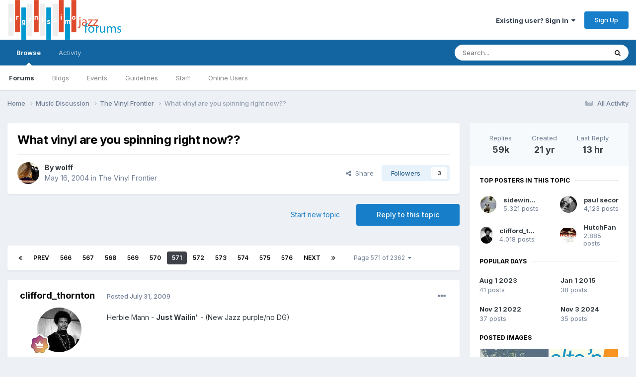

--- FILE ---
content_type: text/html;charset=UTF-8
request_url: https://www.organissimo.org/forum/topic/10192-what-vinyl-are-you-spinning-right-now/page/571/
body_size: 29199
content:
<!DOCTYPE html>
<html lang="en-US" dir="ltr">
	<head>
		<meta charset="utf-8">
        
		<title>What vinyl are you spinning right now?? - Page 571 - The Vinyl Frontier - organissimo forums</title>
		
		
		
		

	<meta name="viewport" content="width=device-width, initial-scale=1">



	<meta name="twitter:card" content="summary_large_image" />




	
		
			
				<meta property="og:title" content="What vinyl are you spinning right now??">
			
		
	

	
		
			
				<meta property="og:type" content="website">
			
		
	

	
		
			
				<meta property="og:url" content="https://www.organissimo.org/forum/topic/10192-what-vinyl-are-you-spinning-right-now/">
			
		
	

	
		
			
				<meta property="og:updated_time" content="2026-02-01T20:36:50Z">
			
		
	

	
		
			
				<meta property="og:image" content="https://www.organissimo.org/forum/uploads/monthly_2026_02/image.jpeg.46a40a7c703ad51b4c9a63c8db8deda6.jpeg">
			
		
	

	
		
			
				<meta property="og:site_name" content="organissimo forums">
			
		
	

	
		
			
				<meta property="og:locale" content="en_US">
			
		
	


	
		<link rel="first" href="https://www.organissimo.org/forum/topic/10192-what-vinyl-are-you-spinning-right-now/" />
	

	
		<link rel="prev" href="https://www.organissimo.org/forum/topic/10192-what-vinyl-are-you-spinning-right-now/page/570/" />
	

	
		<link rel="next" href="https://www.organissimo.org/forum/topic/10192-what-vinyl-are-you-spinning-right-now/page/572/" />
	

	
		<link rel="last" href="https://www.organissimo.org/forum/topic/10192-what-vinyl-are-you-spinning-right-now/page/2362/" />
	

	
		<link rel="canonical" href="https://www.organissimo.org/forum/topic/10192-what-vinyl-are-you-spinning-right-now/page/571/" />
	

	
		<link as="style" rel="preload" href="https://www.organissimo.org/forum/applications/core/interface/ckeditor/ckeditor/skins/ips/editor.css?t=P1PF" />
	





<link rel="manifest" href="https://www.organissimo.org/forum/manifest.webmanifest/">
<meta name="msapplication-config" content="https://www.organissimo.org/forum/browserconfig.xml/">
<meta name="msapplication-starturl" content="/">
<meta name="application-name" content="organissimo forums">
<meta name="apple-mobile-web-app-title" content="organissimo forums">

	<meta name="theme-color" content="#ffffff">










<link rel="preload" href="//www.organissimo.org/forum/applications/core/interface/font/fontawesome-webfont.woff2?v=4.7.0" as="font" crossorigin="anonymous">
		


	<link rel="preconnect" href="https://fonts.googleapis.com">
	<link rel="preconnect" href="https://fonts.gstatic.com" crossorigin>
	
		<link href="https://fonts.googleapis.com/css2?family=Inter:wght@300;400;500;600;700&display=swap" rel="stylesheet">
	



	<link rel='stylesheet' href='https://www.organissimo.org/forum/uploads/css_built_1/341e4a57816af3ba440d891ca87450ff_framework.css?v=1a93838c171767164576' media='all'>

	<link rel='stylesheet' href='https://www.organissimo.org/forum/uploads/css_built_1/05e81b71abe4f22d6eb8d1a929494829_responsive.css?v=1a93838c171767164576' media='all'>

	<link rel='stylesheet' href='https://www.organissimo.org/forum/uploads/css_built_1/90eb5adf50a8c640f633d47fd7eb1778_core.css?v=1a93838c171767164576' media='all'>

	<link rel='stylesheet' href='https://www.organissimo.org/forum/uploads/css_built_1/5a0da001ccc2200dc5625c3f3934497d_core_responsive.css?v=1a93838c171767164576' media='all'>

	<link rel='stylesheet' href='https://www.organissimo.org/forum/uploads/css_built_1/62e269ced0fdab7e30e026f1d30ae516_forums.css?v=1a93838c171767164576' media='all'>

	<link rel='stylesheet' href='https://www.organissimo.org/forum/uploads/css_built_1/76e62c573090645fb99a15a363d8620e_forums_responsive.css?v=1a93838c171767164576' media='all'>

	<link rel='stylesheet' href='https://www.organissimo.org/forum/uploads/css_built_1/ebdea0c6a7dab6d37900b9190d3ac77b_topics.css?v=1a93838c171767164576' media='all'>





<link rel='stylesheet' href='https://www.organissimo.org/forum/uploads/css_built_1/258adbb6e4f3e83cd3b355f84e3fa002_custom.css?v=1a93838c171767164576' media='all'>




		
		

	
	<link rel='shortcut icon' href='https://www.organissimo.org/forum/uploads/monthly_2015_12/favicon.ico.70e56b0754417916339b560f6c18d111.ico' type="image/x-icon">

	</head>
	<body class='ipsApp ipsApp_front ipsJS_none ipsClearfix' data-controller='core.front.core.app' data-message="" data-pageApp='forums' data-pageLocation='front' data-pageModule='forums' data-pageController='topic' data-pageID='10192'  >
		
        

        

		<a href='#ipsLayout_mainArea' class='ipsHide' title='Go to main content on this page' accesskey='m'>Jump to content</a>
		





		<div id='ipsLayout_header' class='ipsClearfix'>
			<header>
				<div class='ipsLayout_container'>
					


<a href='https://www.organissimo.org/forum/' id='elLogo' accesskey='1'><img src="https://www.organissimo.org/forum/uploads/monthly_2015_12/org-colorbar-(white-red-blue)_forumlogo.png.a607ef20a6e0c299ab2aa6443aa1f32e.png" alt='organissimo forums'></a>

					
						

	<ul id='elUserNav' class='ipsList_inline cSignedOut ipsResponsive_showDesktop'>
		
        
		
        
        
            
            <li id='elSignInLink'>
                <a href='https://www.organissimo.org/forum/login/' data-ipsMenu-closeOnClick="false" data-ipsMenu id='elUserSignIn'>
                    Existing user? Sign In &nbsp;<i class='fa fa-caret-down'></i>
                </a>
                
<div id='elUserSignIn_menu' class='ipsMenu ipsMenu_auto ipsHide'>
	<form accept-charset='utf-8' method='post' action='https://www.organissimo.org/forum/login/'>
		<input type="hidden" name="csrfKey" value="e3336603984b005ee2012950a9ed1f13">
		<input type="hidden" name="ref" value="aHR0cHM6Ly93d3cub3JnYW5pc3NpbW8ub3JnL2ZvcnVtL3RvcGljLzEwMTkyLXdoYXQtdmlueWwtYXJlLXlvdS1zcGlubmluZy1yaWdodC1ub3cvcGFnZS81NzEv">
		<div data-role="loginForm">
			
			
			
				
<div class="ipsPad ipsForm ipsForm_vertical">
	<h4 class="ipsType_sectionHead">Sign In</h4>
	<br><br>
	<ul class='ipsList_reset'>
		<li class="ipsFieldRow ipsFieldRow_noLabel ipsFieldRow_fullWidth">
			
			
				<input type="email" placeholder="Email Address" name="auth" autocomplete="email">
			
		</li>
		<li class="ipsFieldRow ipsFieldRow_noLabel ipsFieldRow_fullWidth">
			<input type="password" placeholder="Password" name="password" autocomplete="current-password">
		</li>
		<li class="ipsFieldRow ipsFieldRow_checkbox ipsClearfix">
			<span class="ipsCustomInput">
				<input type="checkbox" name="remember_me" id="remember_me_checkbox" value="1" checked aria-checked="true">
				<span></span>
			</span>
			<div class="ipsFieldRow_content">
				<label class="ipsFieldRow_label" for="remember_me_checkbox">Remember me</label>
				<span class="ipsFieldRow_desc">Not recommended on shared computers</span>
			</div>
		</li>
		<li class="ipsFieldRow ipsFieldRow_fullWidth">
			<button type="submit" name="_processLogin" value="usernamepassword" class="ipsButton ipsButton_primary ipsButton_small" id="elSignIn_submit">Sign In</button>
			
				<p class="ipsType_right ipsType_small">
					
						<a href='https://www.organissimo.org/forum/lostpassword/' >
					
					Forgot your password?</a>
				</p>
			
		</li>
	</ul>
</div>
			
		</div>
	</form>
</div>
            </li>
            
        
		
			<li>
				
					<a href='https://www.organissimo.org/forum/register/'  id='elRegisterButton' class='ipsButton ipsButton_normal ipsButton_primary'>Sign Up</a>
				
			</li>
		
	</ul>

						
<ul class='ipsMobileHamburger ipsList_reset ipsResponsive_hideDesktop'>
	<li data-ipsDrawer data-ipsDrawer-drawerElem='#elMobileDrawer'>
		<a href='#'>
			
			
				
			
			
			
			<i class='fa fa-navicon'></i>
		</a>
	</li>
</ul>
					
				</div>
			</header>
			

	<nav data-controller='core.front.core.navBar' class=' ipsResponsive_showDesktop'>
		<div class='ipsNavBar_primary ipsLayout_container '>
			<ul data-role="primaryNavBar" class='ipsClearfix'>
				


	
		
		
			
		
		<li class='ipsNavBar_active' data-active id='elNavSecondary_1' data-role="navBarItem" data-navApp="core" data-navExt="CustomItem">
			
			
				<a href="https://www.organissimo.org/forum/"  data-navItem-id="1" data-navDefault>
					Browse<span class='ipsNavBar_active__identifier'></span>
				</a>
			
			
				<ul class='ipsNavBar_secondary ' data-role='secondaryNavBar'>
					


	
		
		
			
		
		<li class='ipsNavBar_active' data-active id='elNavSecondary_3' data-role="navBarItem" data-navApp="forums" data-navExt="Forums">
			
			
				<a href="https://www.organissimo.org/forum/"  data-navItem-id="3" data-navDefault>
					Forums<span class='ipsNavBar_active__identifier'></span>
				</a>
			
			
		</li>
	
	

	
		
		
		<li  id='elNavSecondary_4' data-role="navBarItem" data-navApp="blog" data-navExt="Blogs">
			
			
				<a href="https://www.organissimo.org/forum/blogs/"  data-navItem-id="4" >
					Blogs<span class='ipsNavBar_active__identifier'></span>
				</a>
			
			
		</li>
	
	

	
		
		
		<li  id='elNavSecondary_5' data-role="navBarItem" data-navApp="calendar" data-navExt="Calendar">
			
			
				<a href="https://www.organissimo.org/forum/events/"  data-navItem-id="5" >
					Events<span class='ipsNavBar_active__identifier'></span>
				</a>
			
			
		</li>
	
	

	
		
		
		<li  id='elNavSecondary_6' data-role="navBarItem" data-navApp="core" data-navExt="Guidelines">
			
			
				<a href="https://www.organissimo.org/forum/guidelines/"  data-navItem-id="6" >
					Guidelines<span class='ipsNavBar_active__identifier'></span>
				</a>
			
			
		</li>
	
	

	
		
		
		<li  id='elNavSecondary_7' data-role="navBarItem" data-navApp="core" data-navExt="StaffDirectory">
			
			
				<a href="https://www.organissimo.org/forum/staff/"  data-navItem-id="7" >
					Staff<span class='ipsNavBar_active__identifier'></span>
				</a>
			
			
		</li>
	
	

	
		
		
		<li  id='elNavSecondary_8' data-role="navBarItem" data-navApp="core" data-navExt="OnlineUsers">
			
			
				<a href="https://www.organissimo.org/forum/online/"  data-navItem-id="8" >
					Online Users<span class='ipsNavBar_active__identifier'></span>
				</a>
			
			
		</li>
	
	

					<li class='ipsHide' id='elNavigationMore_1' data-role='navMore'>
						<a href='#' data-ipsMenu data-ipsMenu-appendTo='#elNavigationMore_1' id='elNavigationMore_1_dropdown'>More <i class='fa fa-caret-down'></i></a>
						<ul class='ipsHide ipsMenu ipsMenu_auto' id='elNavigationMore_1_dropdown_menu' data-role='moreDropdown'></ul>
					</li>
				</ul>
			
		</li>
	
	

	
		
		
		<li  id='elNavSecondary_2' data-role="navBarItem" data-navApp="core" data-navExt="CustomItem">
			
			
				<a href="https://www.organissimo.org/forum/discover/"  data-navItem-id="2" >
					Activity<span class='ipsNavBar_active__identifier'></span>
				</a>
			
			
				<ul class='ipsNavBar_secondary ipsHide' data-role='secondaryNavBar'>
					


	
		
		
		<li  id='elNavSecondary_9' data-role="navBarItem" data-navApp="core" data-navExt="AllActivity">
			
			
				<a href="https://www.organissimo.org/forum/discover/"  data-navItem-id="9" >
					All Activity<span class='ipsNavBar_active__identifier'></span>
				</a>
			
			
		</li>
	
	

	
		
		
		<li  id='elNavSecondary_10' data-role="navBarItem" data-navApp="core" data-navExt="YourActivityStreams">
			
			
				<a href="#"  data-navItem-id="10" >
					My Activity Streams<span class='ipsNavBar_active__identifier'></span>
				</a>
			
			
		</li>
	
	

	
		
		
		<li  id='elNavSecondary_11' data-role="navBarItem" data-navApp="core" data-navExt="YourActivityStreamsItem">
			
			
				<a href="https://www.organissimo.org/forum/discover/unread/"  data-navItem-id="11" >
					Unread Content<span class='ipsNavBar_active__identifier'></span>
				</a>
			
			
		</li>
	
	

	
		
		
		<li  id='elNavSecondary_12' data-role="navBarItem" data-navApp="core" data-navExt="YourActivityStreamsItem">
			
			
				<a href="https://www.organissimo.org/forum/discover/content-started/"  data-navItem-id="12" >
					Content I Started<span class='ipsNavBar_active__identifier'></span>
				</a>
			
			
		</li>
	
	

	
		
		
		<li  id='elNavSecondary_13' data-role="navBarItem" data-navApp="core" data-navExt="Search">
			
			
				<a href="https://www.organissimo.org/forum/search/"  data-navItem-id="13" >
					Search<span class='ipsNavBar_active__identifier'></span>
				</a>
			
			
		</li>
	
	

					<li class='ipsHide' id='elNavigationMore_2' data-role='navMore'>
						<a href='#' data-ipsMenu data-ipsMenu-appendTo='#elNavigationMore_2' id='elNavigationMore_2_dropdown'>More <i class='fa fa-caret-down'></i></a>
						<ul class='ipsHide ipsMenu ipsMenu_auto' id='elNavigationMore_2_dropdown_menu' data-role='moreDropdown'></ul>
					</li>
				</ul>
			
		</li>
	
	

	
	

	
	

	
	

				<li class='ipsHide' id='elNavigationMore' data-role='navMore'>
					<a href='#' data-ipsMenu data-ipsMenu-appendTo='#elNavigationMore' id='elNavigationMore_dropdown'>More</a>
					<ul class='ipsNavBar_secondary ipsHide' data-role='secondaryNavBar'>
						<li class='ipsHide' id='elNavigationMore_more' data-role='navMore'>
							<a href='#' data-ipsMenu data-ipsMenu-appendTo='#elNavigationMore_more' id='elNavigationMore_more_dropdown'>More <i class='fa fa-caret-down'></i></a>
							<ul class='ipsHide ipsMenu ipsMenu_auto' id='elNavigationMore_more_dropdown_menu' data-role='moreDropdown'></ul>
						</li>
					</ul>
				</li>
			</ul>
			

	<div id="elSearchWrapper">
		<div id='elSearch' data-controller="core.front.core.quickSearch">
			<form accept-charset='utf-8' action='//www.organissimo.org/forum/search/?do=quicksearch' method='post'>
                <input type='search' id='elSearchField' placeholder='Search...' name='q' autocomplete='off' aria-label='Search'>
                <details class='cSearchFilter'>
                    <summary class='cSearchFilter__text'></summary>
                    <ul class='cSearchFilter__menu'>
                        
                        <li><label><input type="radio" name="type" value="all" ><span class='cSearchFilter__menuText'>Everywhere</span></label></li>
                        
                            
                                <li><label><input type="radio" name="type" value='contextual_{&quot;type&quot;:&quot;forums_topic&quot;,&quot;nodes&quot;:22}' checked><span class='cSearchFilter__menuText'>This Forum</span></label></li>
                            
                                <li><label><input type="radio" name="type" value='contextual_{&quot;type&quot;:&quot;forums_topic&quot;,&quot;item&quot;:10192}' checked><span class='cSearchFilter__menuText'>This Topic</span></label></li>
                            
                        
                        
                            <li><label><input type="radio" name="type" value="core_statuses_status"><span class='cSearchFilter__menuText'>Status Updates</span></label></li>
                        
                            <li><label><input type="radio" name="type" value="forums_topic"><span class='cSearchFilter__menuText'>Topics</span></label></li>
                        
                            <li><label><input type="radio" name="type" value="calendar_event"><span class='cSearchFilter__menuText'>Events</span></label></li>
                        
                            <li><label><input type="radio" name="type" value="blog_entry"><span class='cSearchFilter__menuText'>Blog Entries</span></label></li>
                        
                            <li><label><input type="radio" name="type" value="core_members"><span class='cSearchFilter__menuText'>Members</span></label></li>
                        
                    </ul>
                </details>
				<button class='cSearchSubmit' type="submit" aria-label='Search'><i class="fa fa-search"></i></button>
			</form>
		</div>
	</div>

		</div>
	</nav>

			
<ul id='elMobileNav' class='ipsResponsive_hideDesktop' data-controller='core.front.core.mobileNav'>
	
		
			
			
				
				
			
				
					<li id='elMobileBreadcrumb'>
						<a href='https://www.organissimo.org/forum/forum/22-the-vinyl-frontier/'>
							<span>The Vinyl Frontier</span>
						</a>
					</li>
				
				
			
				
				
			
		
	
	
	
	<li >
		<a data-action="defaultStream" href='https://www.organissimo.org/forum/discover/'><i class="fa fa-newspaper-o" aria-hidden="true"></i></a>
	</li>

	

	
		<li class='ipsJS_show'>
			<a href='https://www.organissimo.org/forum/search/'><i class='fa fa-search'></i></a>
		</li>
	
</ul>
		</div>
		<main id='ipsLayout_body' class='ipsLayout_container'>
			<div id='ipsLayout_contentArea'>
				<div id='ipsLayout_contentWrapper'>
					
<nav class='ipsBreadcrumb ipsBreadcrumb_top ipsFaded_withHover'>
	

	<ul class='ipsList_inline ipsPos_right'>
		
		<li >
			<a data-action="defaultStream" class='ipsType_light '  href='https://www.organissimo.org/forum/discover/'><i class="fa fa-newspaper-o" aria-hidden="true"></i> <span>All Activity</span></a>
		</li>
		
	</ul>

	<ul data-role="breadcrumbList">
		<li>
			<a title="Home" href='https://www.organissimo.org/forum/'>
				<span>Home <i class='fa fa-angle-right'></i></span>
			</a>
		</li>
		
		
			<li>
				
					<a href='https://www.organissimo.org/forum/forum/27-music-discussion/'>
						<span>Music Discussion <i class='fa fa-angle-right' aria-hidden="true"></i></span>
					</a>
				
			</li>
		
			<li>
				
					<a href='https://www.organissimo.org/forum/forum/22-the-vinyl-frontier/'>
						<span>The Vinyl Frontier <i class='fa fa-angle-right' aria-hidden="true"></i></span>
					</a>
				
			</li>
		
			<li>
				
					What vinyl are you spinning right now??
				
			</li>
		
	</ul>
</nav>
					
					<div id='ipsLayout_mainArea'>
						
						
						
						

	




						



<div class='ipsPageHeader ipsResponsive_pull ipsBox ipsPadding sm:ipsPadding:half ipsMargin_bottom'>
		
	
	<div class='ipsFlex ipsFlex-ai:center ipsFlex-fw:wrap ipsGap:4'>
		<div class='ipsFlex-flex:11'>
			<h1 class='ipsType_pageTitle ipsContained_container'>
				

				
				
					<span class='ipsType_break ipsContained'>
						<span>What vinyl are you spinning right now??</span>
					</span>
				
			</h1>
			
			
		</div>
		
	</div>
	<hr class='ipsHr'>
	<div class='ipsPageHeader__meta ipsFlex ipsFlex-jc:between ipsFlex-ai:center ipsFlex-fw:wrap ipsGap:3'>
		<div class='ipsFlex-flex:11'>
			<div class='ipsPhotoPanel ipsPhotoPanel_mini ipsPhotoPanel_notPhone ipsClearfix'>
				


	<a href="https://www.organissimo.org/forum/profile/388-wolff/" rel="nofollow" data-ipsHover data-ipsHover-width="370" data-ipsHover-target="https://www.organissimo.org/forum/profile/388-wolff/?do=hovercard" class="ipsUserPhoto ipsUserPhoto_mini" title="Go to wolff's profile">
		<img src='https://www.organissimo.org/forum/uploads/av-388.jpg' alt='wolff' loading="lazy">
	</a>

				<div>
					<p class='ipsType_reset ipsType_blendLinks'>
						<span class='ipsType_normal'>
						
							<strong>By 


<a href='https://www.organissimo.org/forum/profile/388-wolff/' rel="nofollow" data-ipsHover data-ipsHover-width='370' data-ipsHover-target='https://www.organissimo.org/forum/profile/388-wolff/?do=hovercard&amp;referrer=https%253A%252F%252Fwww.organissimo.org%252Fforum%252Ftopic%252F10192-what-vinyl-are-you-spinning-right-now%252Fpage%252F571%252F' title="Go to wolff's profile" class="ipsType_break">wolff</a></strong><br />
							<span class='ipsType_light'><time datetime='2004-05-16T02:32:55Z' title='05/16/2004 02:32  AM' data-short='21 yr'>May 16, 2004</time> in <a href="https://www.organissimo.org/forum/forum/22-the-vinyl-frontier/">The Vinyl Frontier</a></span>
						
						</span>
					</p>
				</div>
			</div>
		</div>
		
			<div class='ipsFlex-flex:01 ipsResponsive_hidePhone'>
				<div class='ipsShareLinks'>
					
						


    <a href='#elShareItem_1355109133_menu' id='elShareItem_1355109133' data-ipsMenu class='ipsShareButton ipsButton ipsButton_verySmall ipsButton_link ipsButton_link--light'>
        <span><i class='fa fa-share-alt'></i></span> &nbsp;Share
    </a>

    <div class='ipsPadding ipsMenu ipsMenu_normal ipsHide' id='elShareItem_1355109133_menu' data-controller="core.front.core.sharelink">
        
        
        <span data-ipsCopy data-ipsCopy-flashmessage>
            <a href="https://www.organissimo.org/forum/topic/10192-what-vinyl-are-you-spinning-right-now/" class="ipsButton ipsButton_light ipsButton_small ipsButton_fullWidth" data-role="copyButton" data-clipboard-text="https://www.organissimo.org/forum/topic/10192-what-vinyl-are-you-spinning-right-now/" data-ipstooltip title='Copy Link to Clipboard'><i class="fa fa-clone"></i> https://www.organissimo.org/forum/topic/10192-what-vinyl-are-you-spinning-right-now/</a>
        </span>
        <ul class='ipsShareLinks ipsMargin_top:half'>
            
                <li>
<a href="https://x.com/share?url=https%3A%2F%2Fwww.organissimo.org%2Fforum%2Ftopic%2F10192-what-vinyl-are-you-spinning-right-now%2F" class="cShareLink cShareLink_x" target="_blank" data-role="shareLink" title='Share on X' data-ipsTooltip rel='nofollow noopener'>
    <i class="fa fa-x"></i>
</a></li>
            
                <li>
<a href="https://www.facebook.com/sharer/sharer.php?u=https%3A%2F%2Fwww.organissimo.org%2Fforum%2Ftopic%2F10192-what-vinyl-are-you-spinning-right-now%2F" class="cShareLink cShareLink_facebook" target="_blank" data-role="shareLink" title='Share on Facebook' data-ipsTooltip rel='noopener nofollow'>
	<i class="fa fa-facebook"></i>
</a></li>
            
                <li>
<a href="https://www.reddit.com/submit?url=https%3A%2F%2Fwww.organissimo.org%2Fforum%2Ftopic%2F10192-what-vinyl-are-you-spinning-right-now%2F&amp;title=What+vinyl+are+you+spinning+right+now%3F%3F" rel="nofollow noopener" class="cShareLink cShareLink_reddit" target="_blank" title='Share on Reddit' data-ipsTooltip>
	<i class="fa fa-reddit"></i>
</a></li>
            
                <li>
<a href="mailto:?subject=What%20vinyl%20are%20you%20spinning%20right%20now%3F%3F&body=https%3A%2F%2Fwww.organissimo.org%2Fforum%2Ftopic%2F10192-what-vinyl-are-you-spinning-right-now%2F" rel='nofollow' class='cShareLink cShareLink_email' title='Share via email' data-ipsTooltip>
	<i class="fa fa-envelope"></i>
</a></li>
            
                <li>
<a href="https://pinterest.com/pin/create/button/?url=https://www.organissimo.org/forum/topic/10192-what-vinyl-are-you-spinning-right-now/&amp;media=" class="cShareLink cShareLink_pinterest" rel="nofollow noopener" target="_blank" data-role="shareLink" title='Share on Pinterest' data-ipsTooltip>
	<i class="fa fa-pinterest"></i>
</a></li>
            
        </ul>
        
            <hr class='ipsHr'>
            <button class='ipsHide ipsButton ipsButton_verySmall ipsButton_light ipsButton_fullWidth ipsMargin_top:half' data-controller='core.front.core.webshare' data-role='webShare' data-webShareTitle='What vinyl are you spinning right now??' data-webShareText='What vinyl are you spinning right now??' data-webShareUrl='https://www.organissimo.org/forum/topic/10192-what-vinyl-are-you-spinning-right-now/'>More sharing options...</button>
        
    </div>

					
					
                    

					



					

<div data-followApp='forums' data-followArea='topic' data-followID='10192' data-controller='core.front.core.followButton'>
	

	<a href='https://www.organissimo.org/forum/login/' rel="nofollow" class="ipsFollow ipsPos_middle ipsButton ipsButton_light ipsButton_verySmall " data-role="followButton" data-ipsTooltip title='Sign in to follow this'>
		<span>Followers</span>
		<span class='ipsCommentCount'>3</span>
	</a>

</div>
				</div>
			</div>
					
	</div>
	
	
</div>








<div class='ipsClearfix'>
	<ul class="ipsToolList ipsToolList_horizontal ipsClearfix ipsSpacer_both ">
		
			<li class='ipsToolList_primaryAction'>
				<span data-controller='forums.front.topic.reply'>
					
						<a href='#replyForm' rel="nofollow" class='ipsButton ipsButton_important ipsButton_medium ipsButton_fullWidth' data-action='replyToTopic'>Reply to this topic</a>
					
				</span>
			</li>
		
		
			<li class='ipsResponsive_hidePhone'>
				
					<a href="https://www.organissimo.org/forum/forum/22-the-vinyl-frontier/?do=add" rel="nofollow" class='ipsButton ipsButton_link ipsButton_medium ipsButton_fullWidth' title='Start a new topic in this forum'>Start new topic</a>
				
			</li>
		
		
	</ul>
</div>

<div id='comments' data-controller='core.front.core.commentFeed,forums.front.topic.view, core.front.core.ignoredComments' data-autoPoll data-baseURL='https://www.organissimo.org/forum/topic/10192-what-vinyl-are-you-spinning-right-now/'  data-feedID='topic-10192' class='cTopic ipsClear ipsSpacer_top'>
	
			

				<div class="ipsBox ipsResponsive_pull ipsPadding:half ipsClearfix ipsClear ipsMargin_bottom">
					
					
						


	
	<ul class='ipsPagination' id='elPagination_aa34662c6054d37e8d08aa488dfeed12_1096996051' data-ipsPagination-seoPagination='true' data-pages='2362' data-ipsPagination  data-ipsPagination-pages="2362" data-ipsPagination-perPage='25'>
		
			
				<li class='ipsPagination_first'><a href='https://www.organissimo.org/forum/topic/10192-what-vinyl-are-you-spinning-right-now/#comments' rel="first" data-page='1' data-ipsTooltip title='First page'><i class='fa fa-angle-double-left'></i></a></li>
				<li class='ipsPagination_prev'><a href='https://www.organissimo.org/forum/topic/10192-what-vinyl-are-you-spinning-right-now/page/570/#comments' rel="prev" data-page='570' data-ipsTooltip title='Previous page'>Prev</a></li>
				
					<li class='ipsPagination_page'><a href='https://www.organissimo.org/forum/topic/10192-what-vinyl-are-you-spinning-right-now/page/566/#comments' data-page='566'>566</a></li>
				
					<li class='ipsPagination_page'><a href='https://www.organissimo.org/forum/topic/10192-what-vinyl-are-you-spinning-right-now/page/567/#comments' data-page='567'>567</a></li>
				
					<li class='ipsPagination_page'><a href='https://www.organissimo.org/forum/topic/10192-what-vinyl-are-you-spinning-right-now/page/568/#comments' data-page='568'>568</a></li>
				
					<li class='ipsPagination_page'><a href='https://www.organissimo.org/forum/topic/10192-what-vinyl-are-you-spinning-right-now/page/569/#comments' data-page='569'>569</a></li>
				
					<li class='ipsPagination_page'><a href='https://www.organissimo.org/forum/topic/10192-what-vinyl-are-you-spinning-right-now/page/570/#comments' data-page='570'>570</a></li>
				
			
			<li class='ipsPagination_page ipsPagination_active'><a href='https://www.organissimo.org/forum/topic/10192-what-vinyl-are-you-spinning-right-now/page/571/#comments' data-page='571'>571</a></li>
			
				
					<li class='ipsPagination_page'><a href='https://www.organissimo.org/forum/topic/10192-what-vinyl-are-you-spinning-right-now/page/572/#comments' data-page='572'>572</a></li>
				
					<li class='ipsPagination_page'><a href='https://www.organissimo.org/forum/topic/10192-what-vinyl-are-you-spinning-right-now/page/573/#comments' data-page='573'>573</a></li>
				
					<li class='ipsPagination_page'><a href='https://www.organissimo.org/forum/topic/10192-what-vinyl-are-you-spinning-right-now/page/574/#comments' data-page='574'>574</a></li>
				
					<li class='ipsPagination_page'><a href='https://www.organissimo.org/forum/topic/10192-what-vinyl-are-you-spinning-right-now/page/575/#comments' data-page='575'>575</a></li>
				
					<li class='ipsPagination_page'><a href='https://www.organissimo.org/forum/topic/10192-what-vinyl-are-you-spinning-right-now/page/576/#comments' data-page='576'>576</a></li>
				
				<li class='ipsPagination_next'><a href='https://www.organissimo.org/forum/topic/10192-what-vinyl-are-you-spinning-right-now/page/572/#comments' rel="next" data-page='572' data-ipsTooltip title='Next page'>Next</a></li>
				<li class='ipsPagination_last'><a href='https://www.organissimo.org/forum/topic/10192-what-vinyl-are-you-spinning-right-now/page/2362/#comments' rel="last" data-page='2362' data-ipsTooltip title='Last page'><i class='fa fa-angle-double-right'></i></a></li>
			
			
				<li class='ipsPagination_pageJump'>
					<a href='#' data-ipsMenu data-ipsMenu-closeOnClick='false' data-ipsMenu-appendTo='#elPagination_aa34662c6054d37e8d08aa488dfeed12_1096996051' id='elPagination_aa34662c6054d37e8d08aa488dfeed12_1096996051_jump'>Page 571 of 2362 &nbsp;<i class='fa fa-caret-down'></i></a>
					<div class='ipsMenu ipsMenu_narrow ipsPadding ipsHide' id='elPagination_aa34662c6054d37e8d08aa488dfeed12_1096996051_jump_menu'>
						<form accept-charset='utf-8' method='post' action='https://www.organissimo.org/forum/topic/10192-what-vinyl-are-you-spinning-right-now/#comments' data-role="pageJump" data-baseUrl='#'>
							<ul class='ipsForm ipsForm_horizontal'>
								<li class='ipsFieldRow'>
									<input type='number' min='1' max='2362' placeholder='Page number' class='ipsField_fullWidth' name='page'>
								</li>
								<li class='ipsFieldRow ipsFieldRow_fullWidth'>
									<input type='submit' class='ipsButton_fullWidth ipsButton ipsButton_verySmall ipsButton_primary' value='Go'>
								</li>
							</ul>
						</form>
					</div>
				</li>
			
		
	</ul>

					
				</div>
			
	

	

<div data-controller='core.front.core.recommendedComments' data-url='https://www.organissimo.org/forum/topic/10192-what-vinyl-are-you-spinning-right-now/?recommended=comments' class='ipsRecommendedComments ipsHide'>
	<div data-role="recommendedComments">
		<h2 class='ipsType_sectionHead ipsType_large ipsType_bold ipsMargin_bottom'>Recommended Posts</h2>
		
	</div>
</div>
	
	<div id="elPostFeed" data-role='commentFeed' data-controller='core.front.core.moderation' >
		<form action="https://www.organissimo.org/forum/topic/10192-what-vinyl-are-you-spinning-right-now/page/571/?csrfKey=e3336603984b005ee2012950a9ed1f13&amp;do=multimodComment" method="post" data-ipsPageAction data-role='moderationTools'>
			
			
				

					

					
					



<a id='findComment-939684'></a>
<a id='comment-939684'></a>
<article  id='elComment_939684' class='cPost ipsBox ipsResponsive_pull  ipsComment  ipsComment_parent ipsClearfix ipsClear ipsColumns ipsColumns_noSpacing ipsColumns_collapsePhone    '>
	

	

	<div class='cAuthorPane_mobile ipsResponsive_showPhone'>
		<div class='cAuthorPane_photo'>
			<div class='cAuthorPane_photoWrap'>
				


	<a href="https://www.organissimo.org/forum/profile/620-clifford_thornton/" rel="nofollow" data-ipsHover data-ipsHover-width="370" data-ipsHover-target="https://www.organissimo.org/forum/profile/620-clifford_thornton/?do=hovercard" class="ipsUserPhoto ipsUserPhoto_large" title="Go to clifford_thornton's profile">
		<img src='https://www.organissimo.org/forum/uploads/monthly_2015_07/PAR53670_(1).jpg.74a8b4abc7779f03e7e55653a1d9537d.thumb.jpg.a9eb0c1a66878897c11d43b00b49bdc0.jpg' alt='clifford_thornton' loading="lazy">
	</a>

				
				
					<a href="https://www.organissimo.org/forum/profile/620-clifford_thornton/badges/" rel="nofollow">
						
<img src='https://www.organissimo.org/forum/uploads/monthly_2022_11/13_Veteran.svg' loading="lazy" alt="Veteran" class="cAuthorPane_badge cAuthorPane_badge--rank ipsOutline ipsOutline:2px" data-ipsTooltip title="Rank: Veteran (13/14)">
					</a>
				
			</div>
		</div>
		<div class='cAuthorPane_content'>
			<h3 class='ipsType_sectionHead cAuthorPane_author ipsType_break ipsType_blendLinks ipsFlex ipsFlex-ai:center'>
				


<a href='https://www.organissimo.org/forum/profile/620-clifford_thornton/' rel="nofollow" data-ipsHover data-ipsHover-width='370' data-ipsHover-target='https://www.organissimo.org/forum/profile/620-clifford_thornton/?do=hovercard&amp;referrer=https%253A%252F%252Fwww.organissimo.org%252Fforum%252Ftopic%252F10192-what-vinyl-are-you-spinning-right-now%252Fpage%252F571%252F' title="Go to clifford_thornton's profile" class="ipsType_break">clifford_thornton</a>
			</h3>
			<div class='ipsType_light ipsType_reset'>
			    <a href='https://www.organissimo.org/forum/topic/10192-what-vinyl-are-you-spinning-right-now/page/571/#findComment-939684' rel="nofollow" class='ipsType_blendLinks'>Posted <time datetime='2009-07-31T05:25:49Z' title='07/31/2009 05:25  AM' data-short='16 yr'>July 31, 2009</time></a>
				
			</div>
		</div>
	</div>
	<aside class='ipsComment_author cAuthorPane ipsColumn ipsColumn_medium ipsResponsive_hidePhone'>
		<h3 class='ipsType_sectionHead cAuthorPane_author ipsType_blendLinks ipsType_break'><strong>


<a href='https://www.organissimo.org/forum/profile/620-clifford_thornton/' rel="nofollow" data-ipsHover data-ipsHover-width='370' data-ipsHover-target='https://www.organissimo.org/forum/profile/620-clifford_thornton/?do=hovercard&amp;referrer=https%253A%252F%252Fwww.organissimo.org%252Fforum%252Ftopic%252F10192-what-vinyl-are-you-spinning-right-now%252Fpage%252F571%252F' title="Go to clifford_thornton's profile" class="ipsType_break">clifford_thornton</a></strong>
			
		</h3>
		<ul class='cAuthorPane_info ipsList_reset'>
			<li data-role='photo' class='cAuthorPane_photo'>
				<div class='cAuthorPane_photoWrap'>
					


	<a href="https://www.organissimo.org/forum/profile/620-clifford_thornton/" rel="nofollow" data-ipsHover data-ipsHover-width="370" data-ipsHover-target="https://www.organissimo.org/forum/profile/620-clifford_thornton/?do=hovercard" class="ipsUserPhoto ipsUserPhoto_large" title="Go to clifford_thornton's profile">
		<img src='https://www.organissimo.org/forum/uploads/monthly_2015_07/PAR53670_(1).jpg.74a8b4abc7779f03e7e55653a1d9537d.thumb.jpg.a9eb0c1a66878897c11d43b00b49bdc0.jpg' alt='clifford_thornton' loading="lazy">
	</a>

					
					
						
<img src='https://www.organissimo.org/forum/uploads/monthly_2022_11/13_Veteran.svg' loading="lazy" alt="Veteran" class="cAuthorPane_badge cAuthorPane_badge--rank ipsOutline ipsOutline:2px" data-ipsTooltip title="Rank: Veteran (13/14)">
					
				</div>
			</li>
			
				<li data-role='group'>Members</li>
				
			
			
				<li data-role='stats' class='ipsMargin_top'>
					<ul class="ipsList_reset ipsType_light ipsFlex ipsFlex-ai:center ipsFlex-jc:center ipsGap_row:2 cAuthorPane_stats">
						<li>
							
								<a href="https://www.organissimo.org/forum/profile/620-clifford_thornton/content/" rel="nofollow" title="19,706 posts" data-ipsTooltip class="ipsType_blendLinks">
							
								<i class="fa fa-comment"></i> 19.7k
							
								</a>
							
						</li>
						
					</ul>
				</li>
			
			
				

	
	<li data-role='custom-field' class='ipsResponsive_hidePhone ipsType_break'>
		
<span class='ft'>Location:</span><span class='fc'>Hudson Valley</span>
	</li>
	

			
		</ul>
	</aside>
	<div class='ipsColumn ipsColumn_fluid ipsMargin:none'>
		

<div id='comment-939684_wrap' data-controller='core.front.core.comment' data-commentApp='forums' data-commentType='forums' data-commentID="939684" data-quoteData='{&quot;userid&quot;:620,&quot;username&quot;:&quot;clifford_thornton&quot;,&quot;timestamp&quot;:1249017949,&quot;contentapp&quot;:&quot;forums&quot;,&quot;contenttype&quot;:&quot;forums&quot;,&quot;contentid&quot;:10192,&quot;contentclass&quot;:&quot;forums_Topic&quot;,&quot;contentcommentid&quot;:939684}' class='ipsComment_content ipsType_medium'>

	<div class='ipsComment_meta ipsType_light ipsFlex ipsFlex-ai:center ipsFlex-jc:between ipsFlex-fd:row-reverse'>
		<div class='ipsType_light ipsType_reset ipsType_blendLinks ipsComment_toolWrap'>
			<div class='ipsResponsive_hidePhone ipsComment_badges'>
				<ul class='ipsList_reset ipsFlex ipsFlex-jc:end ipsFlex-fw:wrap ipsGap:2 ipsGap_row:1'>
					
					
					
					
					
				</ul>
			</div>
			<ul class='ipsList_reset ipsComment_tools'>
				<li>
					<a href='#elControls_939684_menu' class='ipsComment_ellipsis' id='elControls_939684' title='More options...' data-ipsMenu data-ipsMenu-appendTo='#comment-939684_wrap'><i class='fa fa-ellipsis-h'></i></a>
					<ul id='elControls_939684_menu' class='ipsMenu ipsMenu_narrow ipsHide'>
						
							<li class='ipsMenu_item'><a href='https://www.organissimo.org/forum/topic/10192-what-vinyl-are-you-spinning-right-now/?do=reportComment&amp;comment=939684'  data-action='reportComment' title='Report this content'>Report</a></li>
						
						
                        
						
						
						
							
								
							
							
							
							
							
							
						
					</ul>
				</li>
				
			</ul>
		</div>

		<div class='ipsType_reset ipsResponsive_hidePhone'>
		   
		   Posted <time datetime='2009-07-31T05:25:49Z' title='07/31/2009 05:25  AM' data-short='16 yr'>July 31, 2009</time>
		   
			
			<span class='ipsResponsive_hidePhone'>
				
				
			</span>
		</div>
	</div>

	

    

	<div class='cPost_contentWrap'>
		
		<div data-role='commentContent' class='ipsType_normal ipsType_richText ipsPadding_bottom ipsContained' data-controller='core.front.core.lightboxedImages'>
			
<p>Herbie Mann - <strong>Just Wailin'</strong> - (New Jazz purple/no DG)</p>


			
		</div>

		
			<div class='ipsItemControls'>
				
					
				
				<ul class='ipsComment_controls ipsClearfix ipsItemControls_left' data-role="commentControls">
					
						
						
							<li data-ipsQuote-editor='topic_comment' data-ipsQuote-target='#comment-939684' class='ipsJS_show'>
								<button class='ipsButton ipsButton_light ipsButton_verySmall ipsButton_narrow cMultiQuote ipsHide' data-action='multiQuoteComment' data-ipsTooltip data-ipsQuote-multiQuote data-mqId='mq939684' title='MultiQuote'><i class='fa fa-plus'></i></button>
							</li>
							<li data-ipsQuote-editor='topic_comment' data-ipsQuote-target='#comment-939684' class='ipsJS_show'>
								<a href='#' data-action='quoteComment' data-ipsQuote-singleQuote>Quote</a>
							</li>
						
						
						
												
					
					<li class='ipsHide' data-role='commentLoading'>
						<span class='ipsLoading ipsLoading_tiny ipsLoading_noAnim'></span>
					</li>
				</ul>
			</div>
		

		
	</div>

	
    
</div>
	</div>
</article>
					
					
					
						







<div class="ipsBox cTopicOverview cTopicOverview--inline ipsFlex ipsFlex-fd:row md:ipsFlex-fd:row sm:ipsFlex-fd:column ipsMargin_bottom sm:ipsMargin_bottom:half sm:ipsMargin_top:half ipsResponsive_pull ipsResponsive_hideDesktop ipsResponsive_block " data-controller='forums.front.topic.activity'>

	<div class='cTopicOverview__header ipsAreaBackground_light ipsFlex sm:ipsFlex-fw:wrap sm:ipsFlex-jc:center'>
		<ul class='cTopicOverview__stats ipsPadding ipsMargin:none sm:ipsPadding_horizontal:half ipsFlex ipsFlex-flex:10 ipsFlex-jc:around ipsFlex-ai:center'>
			<li class='cTopicOverview__statItem ipsType_center'>
				<span class='cTopicOverview__statTitle ipsType_light ipsTruncate ipsTruncate_line'>Replies</span>
				<span class='cTopicOverview__statValue'>59k</span>
			</li>
			<li class='cTopicOverview__statItem ipsType_center'>
				<span class='cTopicOverview__statTitle ipsType_light ipsTruncate ipsTruncate_line'>Created</span>
				<span class='cTopicOverview__statValue'><time datetime='2004-05-16T02:32:55Z' title='05/16/2004 02:32  AM' data-short='21 yr'>21 yr</time></span>
			</li>
			<li class='cTopicOverview__statItem ipsType_center'>
				<span class='cTopicOverview__statTitle ipsType_light ipsTruncate ipsTruncate_line'>Last Reply </span>
				<span class='cTopicOverview__statValue'><time datetime='2026-02-01T20:36:50Z' title='02/01/2026 08:36  PM' data-short='13 hr'>13 hr</time></span>
			</li>
		</ul>
		<a href='#' data-action='toggleOverview' class='cTopicOverview__toggle cTopicOverview__toggle--inline ipsType_large ipsType_light ipsPad ipsFlex ipsFlex-ai:center ipsFlex-jc:center'><i class='fa fa-chevron-down'></i></a>
	</div>
	
		<div class='cTopicOverview__preview ipsFlex-flex:10' data-role="preview">
			<div class='cTopicOverview__previewInner ipsPadding_vertical ipsPadding_horizontal ipsResponsive_hidePhone ipsFlex ipsFlex-fd:row'>
				
					<div class='cTopicOverview__section--users ipsFlex-flex:00'>
						<h4 class='ipsType_reset cTopicOverview__sectionTitle ipsType_dark ipsType_uppercase ipsType_noBreak'>Top Posters In This Topic</h4>
						<ul class='cTopicOverview__dataList ipsMargin:none ipsPadding:none ipsList_style:none ipsFlex ipsFlex-jc:between ipsFlex-ai:center'>
							
								<li class="cTopicOverview__dataItem ipsMargin_right ipsFlex ipsFlex-jc:start ipsFlex-ai:center">
									


	<a href="https://www.organissimo.org/forum/profile/64-sidewinder/" rel="nofollow" data-ipsHover data-ipsHover-width="370" data-ipsHover-target="https://www.organissimo.org/forum/profile/64-sidewinder/?do=hovercard" class="ipsUserPhoto ipsUserPhoto_tiny" title="Go to sidewinder's profile">
		<img src='https://www.organissimo.org/forum/uploads/profile/photo-thumb-64.jpg' alt='sidewinder' loading="lazy">
	</a>

									<p class='ipsMargin:none ipsPadding_left:half ipsPadding_right ipsType_right'>5321</p>
								</li>
							
								<li class="cTopicOverview__dataItem ipsMargin_right ipsFlex ipsFlex-jc:start ipsFlex-ai:center">
									


	<a href="https://www.organissimo.org/forum/profile/78-paul-secor/" rel="nofollow" data-ipsHover data-ipsHover-width="370" data-ipsHover-target="https://www.organissimo.org/forum/profile/78-paul-secor/?do=hovercard" class="ipsUserPhoto ipsUserPhoto_tiny" title="Go to paul secor's profile">
		<img src='https://www.organissimo.org/forum/uploads/av-78.jpg' alt='paul secor' loading="lazy">
	</a>

									<p class='ipsMargin:none ipsPadding_left:half ipsPadding_right ipsType_right'>4123</p>
								</li>
							
								<li class="cTopicOverview__dataItem ipsMargin_right ipsFlex ipsFlex-jc:start ipsFlex-ai:center">
									


	<a href="https://www.organissimo.org/forum/profile/620-clifford_thornton/" rel="nofollow" data-ipsHover data-ipsHover-width="370" data-ipsHover-target="https://www.organissimo.org/forum/profile/620-clifford_thornton/?do=hovercard" class="ipsUserPhoto ipsUserPhoto_tiny" title="Go to clifford_thornton's profile">
		<img src='https://www.organissimo.org/forum/uploads/monthly_2015_07/PAR53670_(1).jpg.74a8b4abc7779f03e7e55653a1d9537d.thumb.jpg.a9eb0c1a66878897c11d43b00b49bdc0.jpg' alt='clifford_thornton' loading="lazy">
	</a>

									<p class='ipsMargin:none ipsPadding_left:half ipsPadding_right ipsType_right'>4018</p>
								</li>
							
								<li class="cTopicOverview__dataItem ipsMargin_right ipsFlex ipsFlex-jc:start ipsFlex-ai:center">
									


	<a href="https://www.organissimo.org/forum/profile/26742-hutchfan/" rel="nofollow" data-ipsHover data-ipsHover-width="370" data-ipsHover-target="https://www.organissimo.org/forum/profile/26742-hutchfan/?do=hovercard" class="ipsUserPhoto ipsUserPhoto_tiny" title="Go to HutchFan's profile">
		<img src='https://www.organissimo.org/forum/uploads/profile/photo-thumb-26742.jpg' alt='HutchFan' loading="lazy">
	</a>

									<p class='ipsMargin:none ipsPadding_left:half ipsPadding_right ipsType_right'>2885</p>
								</li>
							
						</ul>
					</div>
				
				
					<div class='cTopicOverview__section--popularDays ipsFlex-flex:00 ipsPadding_left ipsPadding_left:double'>
						<h4 class='ipsType_reset cTopicOverview__sectionTitle ipsType_dark ipsType_uppercase ipsType_noBreak'>Popular Days</h4>
						<ul class='cTopicOverview__dataList ipsMargin:none ipsPadding:none ipsList_style:none ipsFlex ipsFlex-jc:between ipsFlex-ai:center'>
							
								<li class='ipsFlex-flex:10'>
									<a href="https://www.organissimo.org/forum/topic/10192-what-vinyl-are-you-spinning-right-now/#findComment-1835054" rel="nofollow" class='cTopicOverview__dataItem ipsMargin_right ipsType_blendLinks ipsFlex ipsFlex-jc:between ipsFlex-ai:center'>
										<p class='ipsMargin:none'>Aug 1</p>
										<p class='ipsMargin:none ipsMargin_horizontal ipsType_light'>41</p>
									</a>
								</li>
							
								<li class='ipsFlex-flex:10'>
									<a href="https://www.organissimo.org/forum/topic/10192-what-vinyl-are-you-spinning-right-now/#findComment-1402955" rel="nofollow" class='cTopicOverview__dataItem ipsMargin_right ipsType_blendLinks ipsFlex ipsFlex-jc:between ipsFlex-ai:center'>
										<p class='ipsMargin:none'>Jan 1</p>
										<p class='ipsMargin:none ipsMargin_horizontal ipsType_light'>38</p>
									</a>
								</li>
							
								<li class='ipsFlex-flex:10'>
									<a href="https://www.organissimo.org/forum/topic/10192-what-vinyl-are-you-spinning-right-now/#findComment-1805267" rel="nofollow" class='cTopicOverview__dataItem ipsMargin_right ipsType_blendLinks ipsFlex ipsFlex-jc:between ipsFlex-ai:center'>
										<p class='ipsMargin:none'>Nov 21</p>
										<p class='ipsMargin:none ipsMargin_horizontal ipsType_light'>37</p>
									</a>
								</li>
							
								<li class='ipsFlex-flex:10'>
									<a href="https://www.organissimo.org/forum/topic/10192-what-vinyl-are-you-spinning-right-now/#findComment-1889254" rel="nofollow" class='cTopicOverview__dataItem ipsMargin_right ipsType_blendLinks ipsFlex ipsFlex-jc:between ipsFlex-ai:center'>
										<p class='ipsMargin:none'>Nov 3</p>
										<p class='ipsMargin:none ipsMargin_horizontal ipsType_light'>35</p>
									</a>
								</li>
							
						</ul>
					</div>
				
			</div>
		</div>
	
	
	<div class='cTopicOverview__body ipsPadding ipsHide ipsFlex ipsFlex-flex:11 ipsFlex-fd:column' data-role="overview">
		
			<div class='cTopicOverview__section--users ipsMargin_bottom'>
				<h4 class='ipsType_reset cTopicOverview__sectionTitle ipsType_withHr ipsType_dark ipsType_uppercase ipsMargin_bottom'>Top Posters In This Topic</h4>
				<ul class='cTopicOverview__dataList ipsList_reset ipsFlex ipsFlex-jc:start ipsFlex-ai:center ipsFlex-fw:wrap ipsGap:8 ipsGap_row:5'>
					
						<li class="cTopicOverview__dataItem cTopicOverview__dataItem--split ipsFlex ipsFlex-jc:start ipsFlex-ai:center ipsFlex-flex:11">
							


	<a href="https://www.organissimo.org/forum/profile/64-sidewinder/" rel="nofollow" data-ipsHover data-ipsHover-width="370" data-ipsHover-target="https://www.organissimo.org/forum/profile/64-sidewinder/?do=hovercard" class="ipsUserPhoto ipsUserPhoto_tiny" title="Go to sidewinder's profile">
		<img src='https://www.organissimo.org/forum/uploads/profile/photo-thumb-64.jpg' alt='sidewinder' loading="lazy">
	</a>

							<p class='ipsMargin:none ipsMargin_left:half cTopicOverview__dataItemInner ipsType_left'>
								<strong class='ipsTruncate ipsTruncate_line'><a href='https://www.organissimo.org/forum/profile/64-sidewinder/' class='ipsType_blendLinks'>sidewinder</a></strong>
								<span class='ipsType_light'>5,321 posts</span>
							</p>
						</li>
					
						<li class="cTopicOverview__dataItem cTopicOverview__dataItem--split ipsFlex ipsFlex-jc:start ipsFlex-ai:center ipsFlex-flex:11">
							


	<a href="https://www.organissimo.org/forum/profile/78-paul-secor/" rel="nofollow" data-ipsHover data-ipsHover-width="370" data-ipsHover-target="https://www.organissimo.org/forum/profile/78-paul-secor/?do=hovercard" class="ipsUserPhoto ipsUserPhoto_tiny" title="Go to paul secor's profile">
		<img src='https://www.organissimo.org/forum/uploads/av-78.jpg' alt='paul secor' loading="lazy">
	</a>

							<p class='ipsMargin:none ipsMargin_left:half cTopicOverview__dataItemInner ipsType_left'>
								<strong class='ipsTruncate ipsTruncate_line'><a href='https://www.organissimo.org/forum/profile/78-paul-secor/' class='ipsType_blendLinks'>paul secor</a></strong>
								<span class='ipsType_light'>4,123 posts</span>
							</p>
						</li>
					
						<li class="cTopicOverview__dataItem cTopicOverview__dataItem--split ipsFlex ipsFlex-jc:start ipsFlex-ai:center ipsFlex-flex:11">
							


	<a href="https://www.organissimo.org/forum/profile/620-clifford_thornton/" rel="nofollow" data-ipsHover data-ipsHover-width="370" data-ipsHover-target="https://www.organissimo.org/forum/profile/620-clifford_thornton/?do=hovercard" class="ipsUserPhoto ipsUserPhoto_tiny" title="Go to clifford_thornton's profile">
		<img src='https://www.organissimo.org/forum/uploads/monthly_2015_07/PAR53670_(1).jpg.74a8b4abc7779f03e7e55653a1d9537d.thumb.jpg.a9eb0c1a66878897c11d43b00b49bdc0.jpg' alt='clifford_thornton' loading="lazy">
	</a>

							<p class='ipsMargin:none ipsMargin_left:half cTopicOverview__dataItemInner ipsType_left'>
								<strong class='ipsTruncate ipsTruncate_line'><a href='https://www.organissimo.org/forum/profile/620-clifford_thornton/' class='ipsType_blendLinks'>clifford_thornton</a></strong>
								<span class='ipsType_light'>4,018 posts</span>
							</p>
						</li>
					
						<li class="cTopicOverview__dataItem cTopicOverview__dataItem--split ipsFlex ipsFlex-jc:start ipsFlex-ai:center ipsFlex-flex:11">
							


	<a href="https://www.organissimo.org/forum/profile/26742-hutchfan/" rel="nofollow" data-ipsHover data-ipsHover-width="370" data-ipsHover-target="https://www.organissimo.org/forum/profile/26742-hutchfan/?do=hovercard" class="ipsUserPhoto ipsUserPhoto_tiny" title="Go to HutchFan's profile">
		<img src='https://www.organissimo.org/forum/uploads/profile/photo-thumb-26742.jpg' alt='HutchFan' loading="lazy">
	</a>

							<p class='ipsMargin:none ipsMargin_left:half cTopicOverview__dataItemInner ipsType_left'>
								<strong class='ipsTruncate ipsTruncate_line'><a href='https://www.organissimo.org/forum/profile/26742-hutchfan/' class='ipsType_blendLinks'>HutchFan</a></strong>
								<span class='ipsType_light'>2,885 posts</span>
							</p>
						</li>
					
				</ul>
			</div>
		
		
			<div class='cTopicOverview__section--popularDays ipsMargin_bottom'>
				<h4 class='ipsType_reset cTopicOverview__sectionTitle ipsType_withHr ipsType_dark ipsType_uppercase ipsMargin_top:half ipsMargin_bottom'>Popular Days</h4>
				<ul class='cTopicOverview__dataList ipsList_reset ipsFlex ipsFlex-jc:start ipsFlex-ai:center ipsFlex-fw:wrap ipsGap:8 ipsGap_row:5'>
					
						<li class='ipsFlex-flex:10'>
							<a href="https://www.organissimo.org/forum/topic/10192-what-vinyl-are-you-spinning-right-now/#findComment-1835054" rel="nofollow" class='cTopicOverview__dataItem ipsType_blendLinks'>
								<p class='ipsMargin:none ipsType_bold'>Aug 1 2023</p>
								<p class='ipsMargin:none ipsType_light'>41 posts</p>
							</a>
						</li>
					
						<li class='ipsFlex-flex:10'>
							<a href="https://www.organissimo.org/forum/topic/10192-what-vinyl-are-you-spinning-right-now/#findComment-1402955" rel="nofollow" class='cTopicOverview__dataItem ipsType_blendLinks'>
								<p class='ipsMargin:none ipsType_bold'>Jan 1 2015</p>
								<p class='ipsMargin:none ipsType_light'>38 posts</p>
							</a>
						</li>
					
						<li class='ipsFlex-flex:10'>
							<a href="https://www.organissimo.org/forum/topic/10192-what-vinyl-are-you-spinning-right-now/#findComment-1805267" rel="nofollow" class='cTopicOverview__dataItem ipsType_blendLinks'>
								<p class='ipsMargin:none ipsType_bold'>Nov 21 2022</p>
								<p class='ipsMargin:none ipsType_light'>37 posts</p>
							</a>
						</li>
					
						<li class='ipsFlex-flex:10'>
							<a href="https://www.organissimo.org/forum/topic/10192-what-vinyl-are-you-spinning-right-now/#findComment-1889254" rel="nofollow" class='cTopicOverview__dataItem ipsType_blendLinks'>
								<p class='ipsMargin:none ipsType_bold'>Nov 3 2024</p>
								<p class='ipsMargin:none ipsType_light'>35 posts</p>
							</a>
						</li>
					
				</ul>
			</div>
		
		
		
			<div class='cTopicOverview__section--images'>
				<h4 class='ipsType_reset cTopicOverview__sectionTitle ipsType_withHr ipsType_dark ipsType_uppercase ipsMargin_top:half'>Posted Images</h4>
				<div class="ipsMargin_top:half" data-controller='core.front.core.lightboxedImages'>
					<ul class='cTopicOverview__imageGrid ipsMargin:none ipsPadding:none ipsList_style:none ipsFlex ipsFlex-fw:wrap'>
						
							
							<li class='cTopicOverview__image'>
								<a href="https://www.organissimo.org/forum/topic/10192-what-vinyl-are-you-spinning-right-now/?do=findComment&amp;comment=1928151" rel="nofollow" class='ipsThumb ipsThumb_bg' data-background-src="https://www.organissimo.org/forum/uploads/monthly_2026_02/image.jpeg.46a40a7c703ad51b4c9a63c8db8deda6.jpeg">
									<img src="//www.organissimo.org/forum/applications/core/interface/js/spacer.png" data-src="https://www.organissimo.org/forum/uploads/monthly_2026_02/image.jpeg.46a40a7c703ad51b4c9a63c8db8deda6.jpeg" class="ipsImage">
								</a>
							</li>
						
							
							<li class='cTopicOverview__image'>
								<a href="https://www.organissimo.org/forum/topic/10192-what-vinyl-are-you-spinning-right-now/?do=findComment&amp;comment=1928151" rel="nofollow" class='ipsThumb ipsThumb_bg' data-background-src="https://www.organissimo.org/forum/uploads/monthly_2026_02/image.png.af6d13ad246fa6f6a27579c1ec6a6e02.png">
									<img src="//www.organissimo.org/forum/applications/core/interface/js/spacer.png" data-src="https://www.organissimo.org/forum/uploads/monthly_2026_02/image.png.af6d13ad246fa6f6a27579c1ec6a6e02.png" class="ipsImage">
								</a>
							</li>
						
							
							<li class='cTopicOverview__image'>
								<a href="https://www.organissimo.org/forum/topic/10192-what-vinyl-are-you-spinning-right-now/?do=findComment&amp;comment=1927685" rel="nofollow" class='ipsThumb ipsThumb_bg' data-background-src="https://www.organissimo.org/forum/uploads/monthly_2026_01/BeirachRichard-Elm(Copy).thumb.jpg.0d53d98802ed42dead580604306b5f0f.jpg">
									<img src="//www.organissimo.org/forum/applications/core/interface/js/spacer.png" data-src="https://www.organissimo.org/forum/uploads/monthly_2026_01/BeirachRichard-Elm(Copy).thumb.jpg.0d53d98802ed42dead580604306b5f0f.jpg" class="ipsImage">
								</a>
							</li>
						
							
							<li class='cTopicOverview__image'>
								<a href="https://www.organissimo.org/forum/topic/10192-what-vinyl-are-you-spinning-right-now/?do=findComment&amp;comment=1927499" rel="nofollow" class='ipsThumb ipsThumb_bg' data-background-src="https://www.organissimo.org/forum/uploads/monthly_2026_01/image.jpeg.6fca4f5c5b03d72e0d15a69202a9da6c.jpeg">
									<img src="//www.organissimo.org/forum/applications/core/interface/js/spacer.png" data-src="https://www.organissimo.org/forum/uploads/monthly_2026_01/image.jpeg.6fca4f5c5b03d72e0d15a69202a9da6c.jpeg" class="ipsImage">
								</a>
							</li>
						
					</ul>
				</div>
			</div>
		
	</div>
	
		<a href='#' data-action='toggleOverview' class='cTopicOverview__toggle cTopicOverview__toggle--afterStats ipsType_large ipsType_light ipsPad ipsFlex ipsFlex-ai:center ipsFlex-jc:center'><i class='fa fa-chevron-down'></i></a>
	
	

</div>



					
				

					

					
					



<a id='findComment-939687'></a>
<a id='comment-939687'></a>
<article  id='elComment_939687' class='cPost ipsBox ipsResponsive_pull  ipsComment  ipsComment_parent ipsClearfix ipsClear ipsColumns ipsColumns_noSpacing ipsColumns_collapsePhone    '>
	

	

	<div class='cAuthorPane_mobile ipsResponsive_showPhone'>
		<div class='cAuthorPane_photo'>
			<div class='cAuthorPane_photoWrap'>
				


	<a href="https://www.organissimo.org/forum/profile/3809-six-string/" rel="nofollow" data-ipsHover data-ipsHover-width="370" data-ipsHover-target="https://www.organissimo.org/forum/profile/3809-six-string/?do=hovercard" class="ipsUserPhoto ipsUserPhoto_large" title="Go to six string's profile">
		<img src='data:image/svg+xml,%3Csvg%20xmlns%3D%22http%3A%2F%2Fwww.w3.org%2F2000%2Fsvg%22%20viewBox%3D%220%200%201024%201024%22%20style%3D%22background%3A%23c49e62%22%3E%3Cg%3E%3Ctext%20text-anchor%3D%22middle%22%20dy%3D%22.35em%22%20x%3D%22512%22%20y%3D%22512%22%20fill%3D%22%23ffffff%22%20font-size%3D%22700%22%20font-family%3D%22-apple-system%2C%20BlinkMacSystemFont%2C%20Roboto%2C%20Helvetica%2C%20Arial%2C%20sans-serif%22%3ES%3C%2Ftext%3E%3C%2Fg%3E%3C%2Fsvg%3E' alt='six string' loading="lazy">
	</a>

				
				
					<a href="https://www.organissimo.org/forum/profile/3809-six-string/badges/" rel="nofollow">
						
<img src='https://www.organissimo.org/forum/uploads/monthly_2022_11/1_Newbie.svg' loading="lazy" alt="Newbie" class="cAuthorPane_badge cAuthorPane_badge--rank ipsOutline ipsOutline:2px" data-ipsTooltip title="Rank: Newbie (1/14)">
					</a>
				
			</div>
		</div>
		<div class='cAuthorPane_content'>
			<h3 class='ipsType_sectionHead cAuthorPane_author ipsType_break ipsType_blendLinks ipsFlex ipsFlex-ai:center'>
				


<a href='https://www.organissimo.org/forum/profile/3809-six-string/' rel="nofollow" data-ipsHover data-ipsHover-width='370' data-ipsHover-target='https://www.organissimo.org/forum/profile/3809-six-string/?do=hovercard&amp;referrer=https%253A%252F%252Fwww.organissimo.org%252Fforum%252Ftopic%252F10192-what-vinyl-are-you-spinning-right-now%252Fpage%252F571%252F' title="Go to six string's profile" class="ipsType_break">six string</a>
			</h3>
			<div class='ipsType_light ipsType_reset'>
			    <a href='https://www.organissimo.org/forum/topic/10192-what-vinyl-are-you-spinning-right-now/page/571/#findComment-939687' rel="nofollow" class='ipsType_blendLinks'>Posted <time datetime='2009-07-31T05:29:22Z' title='07/31/2009 05:29  AM' data-short='16 yr'>July 31, 2009</time></a>
				
			</div>
		</div>
	</div>
	<aside class='ipsComment_author cAuthorPane ipsColumn ipsColumn_medium ipsResponsive_hidePhone'>
		<h3 class='ipsType_sectionHead cAuthorPane_author ipsType_blendLinks ipsType_break'><strong>


<a href='https://www.organissimo.org/forum/profile/3809-six-string/' rel="nofollow" data-ipsHover data-ipsHover-width='370' data-ipsHover-target='https://www.organissimo.org/forum/profile/3809-six-string/?do=hovercard&amp;referrer=https%253A%252F%252Fwww.organissimo.org%252Fforum%252Ftopic%252F10192-what-vinyl-are-you-spinning-right-now%252Fpage%252F571%252F' title="Go to six string's profile" class="ipsType_break">six string</a></strong>
			
		</h3>
		<ul class='cAuthorPane_info ipsList_reset'>
			<li data-role='photo' class='cAuthorPane_photo'>
				<div class='cAuthorPane_photoWrap'>
					


	<a href="https://www.organissimo.org/forum/profile/3809-six-string/" rel="nofollow" data-ipsHover data-ipsHover-width="370" data-ipsHover-target="https://www.organissimo.org/forum/profile/3809-six-string/?do=hovercard" class="ipsUserPhoto ipsUserPhoto_large" title="Go to six string's profile">
		<img src='data:image/svg+xml,%3Csvg%20xmlns%3D%22http%3A%2F%2Fwww.w3.org%2F2000%2Fsvg%22%20viewBox%3D%220%200%201024%201024%22%20style%3D%22background%3A%23c49e62%22%3E%3Cg%3E%3Ctext%20text-anchor%3D%22middle%22%20dy%3D%22.35em%22%20x%3D%22512%22%20y%3D%22512%22%20fill%3D%22%23ffffff%22%20font-size%3D%22700%22%20font-family%3D%22-apple-system%2C%20BlinkMacSystemFont%2C%20Roboto%2C%20Helvetica%2C%20Arial%2C%20sans-serif%22%3ES%3C%2Ftext%3E%3C%2Fg%3E%3C%2Fsvg%3E' alt='six string' loading="lazy">
	</a>

					
					
						
<img src='https://www.organissimo.org/forum/uploads/monthly_2022_11/1_Newbie.svg' loading="lazy" alt="Newbie" class="cAuthorPane_badge cAuthorPane_badge--rank ipsOutline ipsOutline:2px" data-ipsTooltip title="Rank: Newbie (1/14)">
					
				</div>
			</li>
			
				<li data-role='group'>Members</li>
				
			
			
				<li data-role='stats' class='ipsMargin_top'>
					<ul class="ipsList_reset ipsType_light ipsFlex ipsFlex-ai:center ipsFlex-jc:center ipsGap_row:2 cAuthorPane_stats">
						<li>
							
								<a href="https://www.organissimo.org/forum/profile/3809-six-string/content/" rel="nofollow" title="1,394 posts" data-ipsTooltip class="ipsType_blendLinks">
							
								<i class="fa fa-comment"></i> 1.4k
							
								</a>
							
						</li>
						
					</ul>
				</li>
			
			
				

			
		</ul>
	</aside>
	<div class='ipsColumn ipsColumn_fluid ipsMargin:none'>
		

<div id='comment-939687_wrap' data-controller='core.front.core.comment' data-commentApp='forums' data-commentType='forums' data-commentID="939687" data-quoteData='{&quot;userid&quot;:3809,&quot;username&quot;:&quot;six string&quot;,&quot;timestamp&quot;:1249018162,&quot;contentapp&quot;:&quot;forums&quot;,&quot;contenttype&quot;:&quot;forums&quot;,&quot;contentid&quot;:10192,&quot;contentclass&quot;:&quot;forums_Topic&quot;,&quot;contentcommentid&quot;:939687}' class='ipsComment_content ipsType_medium'>

	<div class='ipsComment_meta ipsType_light ipsFlex ipsFlex-ai:center ipsFlex-jc:between ipsFlex-fd:row-reverse'>
		<div class='ipsType_light ipsType_reset ipsType_blendLinks ipsComment_toolWrap'>
			<div class='ipsResponsive_hidePhone ipsComment_badges'>
				<ul class='ipsList_reset ipsFlex ipsFlex-jc:end ipsFlex-fw:wrap ipsGap:2 ipsGap_row:1'>
					
					
					
					
					
				</ul>
			</div>
			<ul class='ipsList_reset ipsComment_tools'>
				<li>
					<a href='#elControls_939687_menu' class='ipsComment_ellipsis' id='elControls_939687' title='More options...' data-ipsMenu data-ipsMenu-appendTo='#comment-939687_wrap'><i class='fa fa-ellipsis-h'></i></a>
					<ul id='elControls_939687_menu' class='ipsMenu ipsMenu_narrow ipsHide'>
						
							<li class='ipsMenu_item'><a href='https://www.organissimo.org/forum/topic/10192-what-vinyl-are-you-spinning-right-now/?do=reportComment&amp;comment=939687'  data-action='reportComment' title='Report this content'>Report</a></li>
						
						
                        
						
						
						
							
								
							
							
							
							
							
							
						
					</ul>
				</li>
				
			</ul>
		</div>

		<div class='ipsType_reset ipsResponsive_hidePhone'>
		   
		   Posted <time datetime='2009-07-31T05:29:22Z' title='07/31/2009 05:29  AM' data-short='16 yr'>July 31, 2009</time>
		   
			
			<span class='ipsResponsive_hidePhone'>
				
				
			</span>
		</div>
	</div>

	

    

	<div class='cPost_contentWrap'>
		
		<div data-role='commentContent' class='ipsType_normal ipsType_richText ipsPadding_bottom ipsContained' data-controller='core.front.core.lightboxedImages'>
			
<p>The George Russell Septet - The Stratus Seekers (Riverside) OJC pressing</p>


			
		</div>

		
			<div class='ipsItemControls'>
				
					
				
				<ul class='ipsComment_controls ipsClearfix ipsItemControls_left' data-role="commentControls">
					
						
						
							<li data-ipsQuote-editor='topic_comment' data-ipsQuote-target='#comment-939687' class='ipsJS_show'>
								<button class='ipsButton ipsButton_light ipsButton_verySmall ipsButton_narrow cMultiQuote ipsHide' data-action='multiQuoteComment' data-ipsTooltip data-ipsQuote-multiQuote data-mqId='mq939687' title='MultiQuote'><i class='fa fa-plus'></i></button>
							</li>
							<li data-ipsQuote-editor='topic_comment' data-ipsQuote-target='#comment-939687' class='ipsJS_show'>
								<a href='#' data-action='quoteComment' data-ipsQuote-singleQuote>Quote</a>
							</li>
						
						
						
												
					
					<li class='ipsHide' data-role='commentLoading'>
						<span class='ipsLoading ipsLoading_tiny ipsLoading_noAnim'></span>
					</li>
				</ul>
			</div>
		

		
	</div>

	
    
</div>
	</div>
</article>
					
					
					
				

					

					
					



<a id='findComment-939693'></a>
<a id='comment-939693'></a>
<article  id='elComment_939693' class='cPost ipsBox ipsResponsive_pull  ipsComment  ipsComment_parent ipsClearfix ipsClear ipsColumns ipsColumns_noSpacing ipsColumns_collapsePhone    '>
	

	

	<div class='cAuthorPane_mobile ipsResponsive_showPhone'>
		<div class='cAuthorPane_photo'>
			<div class='cAuthorPane_photoWrap'>
				


	<a href="https://www.organissimo.org/forum/profile/64-sidewinder/" rel="nofollow" data-ipsHover data-ipsHover-width="370" data-ipsHover-target="https://www.organissimo.org/forum/profile/64-sidewinder/?do=hovercard" class="ipsUserPhoto ipsUserPhoto_large" title="Go to sidewinder's profile">
		<img src='https://www.organissimo.org/forum/uploads/profile/photo-thumb-64.jpg' alt='sidewinder' loading="lazy">
	</a>

				
				
					<a href="https://www.organissimo.org/forum/profile/64-sidewinder/badges/" rel="nofollow">
						
<img src='https://www.organissimo.org/forum/uploads/monthly_2022_11/12_Mentor.svg' loading="lazy" alt="Mentor" class="cAuthorPane_badge cAuthorPane_badge--rank ipsOutline ipsOutline:2px" data-ipsTooltip title="Rank: Mentor (12/14)">
					</a>
				
			</div>
		</div>
		<div class='cAuthorPane_content'>
			<h3 class='ipsType_sectionHead cAuthorPane_author ipsType_break ipsType_blendLinks ipsFlex ipsFlex-ai:center'>
				


<a href='https://www.organissimo.org/forum/profile/64-sidewinder/' rel="nofollow" data-ipsHover data-ipsHover-width='370' data-ipsHover-target='https://www.organissimo.org/forum/profile/64-sidewinder/?do=hovercard&amp;referrer=https%253A%252F%252Fwww.organissimo.org%252Fforum%252Ftopic%252F10192-what-vinyl-are-you-spinning-right-now%252Fpage%252F571%252F' title="Go to sidewinder's profile" class="ipsType_break">sidewinder</a>
			</h3>
			<div class='ipsType_light ipsType_reset'>
			    <a href='https://www.organissimo.org/forum/topic/10192-what-vinyl-are-you-spinning-right-now/page/571/#findComment-939693' rel="nofollow" class='ipsType_blendLinks'>Posted <time datetime='2009-07-31T05:37:20Z' title='07/31/2009 05:37  AM' data-short='16 yr'>July 31, 2009</time></a>
				
			</div>
		</div>
	</div>
	<aside class='ipsComment_author cAuthorPane ipsColumn ipsColumn_medium ipsResponsive_hidePhone'>
		<h3 class='ipsType_sectionHead cAuthorPane_author ipsType_blendLinks ipsType_break'><strong>


<a href='https://www.organissimo.org/forum/profile/64-sidewinder/' rel="nofollow" data-ipsHover data-ipsHover-width='370' data-ipsHover-target='https://www.organissimo.org/forum/profile/64-sidewinder/?do=hovercard&amp;referrer=https%253A%252F%252Fwww.organissimo.org%252Fforum%252Ftopic%252F10192-what-vinyl-are-you-spinning-right-now%252Fpage%252F571%252F' title="Go to sidewinder's profile" class="ipsType_break">sidewinder</a></strong>
			
		</h3>
		<ul class='cAuthorPane_info ipsList_reset'>
			<li data-role='photo' class='cAuthorPane_photo'>
				<div class='cAuthorPane_photoWrap'>
					


	<a href="https://www.organissimo.org/forum/profile/64-sidewinder/" rel="nofollow" data-ipsHover data-ipsHover-width="370" data-ipsHover-target="https://www.organissimo.org/forum/profile/64-sidewinder/?do=hovercard" class="ipsUserPhoto ipsUserPhoto_large" title="Go to sidewinder's profile">
		<img src='https://www.organissimo.org/forum/uploads/profile/photo-thumb-64.jpg' alt='sidewinder' loading="lazy">
	</a>

					
					
						
<img src='https://www.organissimo.org/forum/uploads/monthly_2022_11/12_Mentor.svg' loading="lazy" alt="Mentor" class="cAuthorPane_badge cAuthorPane_badge--rank ipsOutline ipsOutline:2px" data-ipsTooltip title="Rank: Mentor (12/14)">
					
				</div>
			</li>
			
				<li data-role='group'>Members</li>
				
			
			
				<li data-role='stats' class='ipsMargin_top'>
					<ul class="ipsList_reset ipsType_light ipsFlex ipsFlex-ai:center ipsFlex-jc:center ipsGap_row:2 cAuthorPane_stats">
						<li>
							
								<a href="https://www.organissimo.org/forum/profile/64-sidewinder/content/" rel="nofollow" title="31,764 posts" data-ipsTooltip class="ipsType_blendLinks">
							
								<i class="fa fa-comment"></i> 31.8k
							
								</a>
							
						</li>
						
					</ul>
				</li>
			
			
				

	
	<li data-role='custom-field' class='ipsResponsive_hidePhone ipsType_break'>
		
<span class='ft'>Location:</span><span class='fc'>United Kingdom</span>
	</li>
	

			
		</ul>
	</aside>
	<div class='ipsColumn ipsColumn_fluid ipsMargin:none'>
		

<div id='comment-939693_wrap' data-controller='core.front.core.comment' data-commentApp='forums' data-commentType='forums' data-commentID="939693" data-quoteData='{&quot;userid&quot;:64,&quot;username&quot;:&quot;sidewinder&quot;,&quot;timestamp&quot;:1249018640,&quot;contentapp&quot;:&quot;forums&quot;,&quot;contenttype&quot;:&quot;forums&quot;,&quot;contentid&quot;:10192,&quot;contentclass&quot;:&quot;forums_Topic&quot;,&quot;contentcommentid&quot;:939693}' class='ipsComment_content ipsType_medium'>

	<div class='ipsComment_meta ipsType_light ipsFlex ipsFlex-ai:center ipsFlex-jc:between ipsFlex-fd:row-reverse'>
		<div class='ipsType_light ipsType_reset ipsType_blendLinks ipsComment_toolWrap'>
			<div class='ipsResponsive_hidePhone ipsComment_badges'>
				<ul class='ipsList_reset ipsFlex ipsFlex-jc:end ipsFlex-fw:wrap ipsGap:2 ipsGap_row:1'>
					
					
					
					
					
				</ul>
			</div>
			<ul class='ipsList_reset ipsComment_tools'>
				<li>
					<a href='#elControls_939693_menu' class='ipsComment_ellipsis' id='elControls_939693' title='More options...' data-ipsMenu data-ipsMenu-appendTo='#comment-939693_wrap'><i class='fa fa-ellipsis-h'></i></a>
					<ul id='elControls_939693_menu' class='ipsMenu ipsMenu_narrow ipsHide'>
						
							<li class='ipsMenu_item'><a href='https://www.organissimo.org/forum/topic/10192-what-vinyl-are-you-spinning-right-now/?do=reportComment&amp;comment=939693'  data-action='reportComment' title='Report this content'>Report</a></li>
						
						
                        
						
						
						
							
								
							
							
							
							
							
							
						
					</ul>
				</li>
				
			</ul>
		</div>

		<div class='ipsType_reset ipsResponsive_hidePhone'>
		   
		   Posted <time datetime='2009-07-31T05:37:20Z' title='07/31/2009 05:37  AM' data-short='16 yr'>July 31, 2009</time>
		   
			
			<span class='ipsResponsive_hidePhone'>
				
				
			</span>
		</div>
	</div>

	

    

	<div class='cPost_contentWrap'>
		
		<div data-role='commentContent' class='ipsType_normal ipsType_richText ipsPadding_bottom ipsContained' data-controller='core.front.core.lightboxedImages'>
			
<p>Lee Morgan <strong>'Leeway'</strong> (BN Liberty blue label, stereo)</p>


			
		</div>

		
			<div class='ipsItemControls'>
				
					
				
				<ul class='ipsComment_controls ipsClearfix ipsItemControls_left' data-role="commentControls">
					
						
						
							<li data-ipsQuote-editor='topic_comment' data-ipsQuote-target='#comment-939693' class='ipsJS_show'>
								<button class='ipsButton ipsButton_light ipsButton_verySmall ipsButton_narrow cMultiQuote ipsHide' data-action='multiQuoteComment' data-ipsTooltip data-ipsQuote-multiQuote data-mqId='mq939693' title='MultiQuote'><i class='fa fa-plus'></i></button>
							</li>
							<li data-ipsQuote-editor='topic_comment' data-ipsQuote-target='#comment-939693' class='ipsJS_show'>
								<a href='#' data-action='quoteComment' data-ipsQuote-singleQuote>Quote</a>
							</li>
						
						
						
												
					
					<li class='ipsHide' data-role='commentLoading'>
						<span class='ipsLoading ipsLoading_tiny ipsLoading_noAnim'></span>
					</li>
				</ul>
			</div>
		

		
	</div>

	
    
</div>
	</div>
</article>
					
					
					
				

					

					
					



<a id='findComment-939728'></a>
<a id='comment-939728'></a>
<article  id='elComment_939728' class='cPost ipsBox ipsResponsive_pull  ipsComment  ipsComment_parent ipsClearfix ipsClear ipsColumns ipsColumns_noSpacing ipsColumns_collapsePhone    '>
	

	

	<div class='cAuthorPane_mobile ipsResponsive_showPhone'>
		<div class='cAuthorPane_photo'>
			<div class='cAuthorPane_photoWrap'>
				


	<a href="https://www.organissimo.org/forum/profile/64-sidewinder/" rel="nofollow" data-ipsHover data-ipsHover-width="370" data-ipsHover-target="https://www.organissimo.org/forum/profile/64-sidewinder/?do=hovercard" class="ipsUserPhoto ipsUserPhoto_large" title="Go to sidewinder's profile">
		<img src='https://www.organissimo.org/forum/uploads/profile/photo-thumb-64.jpg' alt='sidewinder' loading="lazy">
	</a>

				
				
					<a href="https://www.organissimo.org/forum/profile/64-sidewinder/badges/" rel="nofollow">
						
<img src='https://www.organissimo.org/forum/uploads/monthly_2022_11/12_Mentor.svg' loading="lazy" alt="Mentor" class="cAuthorPane_badge cAuthorPane_badge--rank ipsOutline ipsOutline:2px" data-ipsTooltip title="Rank: Mentor (12/14)">
					</a>
				
			</div>
		</div>
		<div class='cAuthorPane_content'>
			<h3 class='ipsType_sectionHead cAuthorPane_author ipsType_break ipsType_blendLinks ipsFlex ipsFlex-ai:center'>
				


<a href='https://www.organissimo.org/forum/profile/64-sidewinder/' rel="nofollow" data-ipsHover data-ipsHover-width='370' data-ipsHover-target='https://www.organissimo.org/forum/profile/64-sidewinder/?do=hovercard&amp;referrer=https%253A%252F%252Fwww.organissimo.org%252Fforum%252Ftopic%252F10192-what-vinyl-are-you-spinning-right-now%252Fpage%252F571%252F' title="Go to sidewinder's profile" class="ipsType_break">sidewinder</a>
			</h3>
			<div class='ipsType_light ipsType_reset'>
			    <a href='https://www.organissimo.org/forum/topic/10192-what-vinyl-are-you-spinning-right-now/page/571/#findComment-939728' rel="nofollow" class='ipsType_blendLinks'>Posted <time datetime='2009-07-31T07:22:31Z' title='07/31/2009 07:22  AM' data-short='16 yr'>July 31, 2009</time></a>
				
			</div>
		</div>
	</div>
	<aside class='ipsComment_author cAuthorPane ipsColumn ipsColumn_medium ipsResponsive_hidePhone'>
		<h3 class='ipsType_sectionHead cAuthorPane_author ipsType_blendLinks ipsType_break'><strong>


<a href='https://www.organissimo.org/forum/profile/64-sidewinder/' rel="nofollow" data-ipsHover data-ipsHover-width='370' data-ipsHover-target='https://www.organissimo.org/forum/profile/64-sidewinder/?do=hovercard&amp;referrer=https%253A%252F%252Fwww.organissimo.org%252Fforum%252Ftopic%252F10192-what-vinyl-are-you-spinning-right-now%252Fpage%252F571%252F' title="Go to sidewinder's profile" class="ipsType_break">sidewinder</a></strong>
			
		</h3>
		<ul class='cAuthorPane_info ipsList_reset'>
			<li data-role='photo' class='cAuthorPane_photo'>
				<div class='cAuthorPane_photoWrap'>
					


	<a href="https://www.organissimo.org/forum/profile/64-sidewinder/" rel="nofollow" data-ipsHover data-ipsHover-width="370" data-ipsHover-target="https://www.organissimo.org/forum/profile/64-sidewinder/?do=hovercard" class="ipsUserPhoto ipsUserPhoto_large" title="Go to sidewinder's profile">
		<img src='https://www.organissimo.org/forum/uploads/profile/photo-thumb-64.jpg' alt='sidewinder' loading="lazy">
	</a>

					
					
						
<img src='https://www.organissimo.org/forum/uploads/monthly_2022_11/12_Mentor.svg' loading="lazy" alt="Mentor" class="cAuthorPane_badge cAuthorPane_badge--rank ipsOutline ipsOutline:2px" data-ipsTooltip title="Rank: Mentor (12/14)">
					
				</div>
			</li>
			
				<li data-role='group'>Members</li>
				
			
			
				<li data-role='stats' class='ipsMargin_top'>
					<ul class="ipsList_reset ipsType_light ipsFlex ipsFlex-ai:center ipsFlex-jc:center ipsGap_row:2 cAuthorPane_stats">
						<li>
							
								<a href="https://www.organissimo.org/forum/profile/64-sidewinder/content/" rel="nofollow" title="31,764 posts" data-ipsTooltip class="ipsType_blendLinks">
							
								<i class="fa fa-comment"></i> 31.8k
							
								</a>
							
						</li>
						
					</ul>
				</li>
			
			
				

	
	<li data-role='custom-field' class='ipsResponsive_hidePhone ipsType_break'>
		
<span class='ft'>Location:</span><span class='fc'>United Kingdom</span>
	</li>
	

			
		</ul>
	</aside>
	<div class='ipsColumn ipsColumn_fluid ipsMargin:none'>
		

<div id='comment-939728_wrap' data-controller='core.front.core.comment' data-commentApp='forums' data-commentType='forums' data-commentID="939728" data-quoteData='{&quot;userid&quot;:64,&quot;username&quot;:&quot;sidewinder&quot;,&quot;timestamp&quot;:1249024951,&quot;contentapp&quot;:&quot;forums&quot;,&quot;contenttype&quot;:&quot;forums&quot;,&quot;contentid&quot;:10192,&quot;contentclass&quot;:&quot;forums_Topic&quot;,&quot;contentcommentid&quot;:939728}' class='ipsComment_content ipsType_medium'>

	<div class='ipsComment_meta ipsType_light ipsFlex ipsFlex-ai:center ipsFlex-jc:between ipsFlex-fd:row-reverse'>
		<div class='ipsType_light ipsType_reset ipsType_blendLinks ipsComment_toolWrap'>
			<div class='ipsResponsive_hidePhone ipsComment_badges'>
				<ul class='ipsList_reset ipsFlex ipsFlex-jc:end ipsFlex-fw:wrap ipsGap:2 ipsGap_row:1'>
					
					
					
					
					
				</ul>
			</div>
			<ul class='ipsList_reset ipsComment_tools'>
				<li>
					<a href='#elControls_939728_menu' class='ipsComment_ellipsis' id='elControls_939728' title='More options...' data-ipsMenu data-ipsMenu-appendTo='#comment-939728_wrap'><i class='fa fa-ellipsis-h'></i></a>
					<ul id='elControls_939728_menu' class='ipsMenu ipsMenu_narrow ipsHide'>
						
							<li class='ipsMenu_item'><a href='https://www.organissimo.org/forum/topic/10192-what-vinyl-are-you-spinning-right-now/?do=reportComment&amp;comment=939728'  data-action='reportComment' title='Report this content'>Report</a></li>
						
						
                        
						
						
						
							
								
							
							
							
							
							
							
						
					</ul>
				</li>
				
			</ul>
		</div>

		<div class='ipsType_reset ipsResponsive_hidePhone'>
		   
		   Posted <time datetime='2009-07-31T07:22:31Z' title='07/31/2009 07:22  AM' data-short='16 yr'>July 31, 2009</time>
		   
			
			<span class='ipsResponsive_hidePhone'>
				
				
			</span>
		</div>
	</div>

	

    

	<div class='cPost_contentWrap'>
		
		<div data-role='commentContent' class='ipsType_normal ipsType_richText ipsPadding_bottom ipsContained' data-controller='core.front.core.lightboxedImages'>
			
<p>Ed Thigpen <strong>'Out Of The Storm'</strong> (Verve, mono)</p>


			
		</div>

		
			<div class='ipsItemControls'>
				
					
				
				<ul class='ipsComment_controls ipsClearfix ipsItemControls_left' data-role="commentControls">
					
						
						
							<li data-ipsQuote-editor='topic_comment' data-ipsQuote-target='#comment-939728' class='ipsJS_show'>
								<button class='ipsButton ipsButton_light ipsButton_verySmall ipsButton_narrow cMultiQuote ipsHide' data-action='multiQuoteComment' data-ipsTooltip data-ipsQuote-multiQuote data-mqId='mq939728' title='MultiQuote'><i class='fa fa-plus'></i></button>
							</li>
							<li data-ipsQuote-editor='topic_comment' data-ipsQuote-target='#comment-939728' class='ipsJS_show'>
								<a href='#' data-action='quoteComment' data-ipsQuote-singleQuote>Quote</a>
							</li>
						
						
						
												
					
					<li class='ipsHide' data-role='commentLoading'>
						<span class='ipsLoading ipsLoading_tiny ipsLoading_noAnim'></span>
					</li>
				</ul>
			</div>
		

		
	</div>

	
    
</div>
	</div>
</article>
					
					
					
				

					

					
					



<a id='findComment-939807'></a>
<a id='comment-939807'></a>
<article  id='elComment_939807' class='cPost ipsBox ipsResponsive_pull  ipsComment  ipsComment_parent ipsClearfix ipsClear ipsColumns ipsColumns_noSpacing ipsColumns_collapsePhone    '>
	

	

	<div class='cAuthorPane_mobile ipsResponsive_showPhone'>
		<div class='cAuthorPane_photo'>
			<div class='cAuthorPane_photoWrap'>
				


	<a href="https://www.organissimo.org/forum/profile/50-johns/" rel="nofollow" data-ipsHover data-ipsHover-width="370" data-ipsHover-target="https://www.organissimo.org/forum/profile/50-johns/?do=hovercard" class="ipsUserPhoto ipsUserPhoto_large" title="Go to JohnS's profile">
		<img src='https://www.organissimo.org/forum/uploads/profile/photo-thumb-50.jpg' alt='JohnS' loading="lazy">
	</a>

				
				
					<a href="https://www.organissimo.org/forum/profile/50-johns/badges/" rel="nofollow">
						
<img src='https://www.organissimo.org/forum/uploads/monthly_2022_11/1_Newbie.svg' loading="lazy" alt="Newbie" class="cAuthorPane_badge cAuthorPane_badge--rank ipsOutline ipsOutline:2px" data-ipsTooltip title="Rank: Newbie (1/14)">
					</a>
				
			</div>
		</div>
		<div class='cAuthorPane_content'>
			<h3 class='ipsType_sectionHead cAuthorPane_author ipsType_break ipsType_blendLinks ipsFlex ipsFlex-ai:center'>
				


<a href='https://www.organissimo.org/forum/profile/50-johns/' rel="nofollow" data-ipsHover data-ipsHover-width='370' data-ipsHover-target='https://www.organissimo.org/forum/profile/50-johns/?do=hovercard&amp;referrer=https%253A%252F%252Fwww.organissimo.org%252Fforum%252Ftopic%252F10192-what-vinyl-are-you-spinning-right-now%252Fpage%252F571%252F' title="Go to JohnS's profile" class="ipsType_break">JohnS</a>
			</h3>
			<div class='ipsType_light ipsType_reset'>
			    <a href='https://www.organissimo.org/forum/topic/10192-what-vinyl-are-you-spinning-right-now/page/571/#findComment-939807' rel="nofollow" class='ipsType_blendLinks'>Posted <time datetime='2009-07-31T15:32:06Z' title='07/31/2009 03:32  PM' data-short='16 yr'>July 31, 2009</time></a>
				
			</div>
		</div>
	</div>
	<aside class='ipsComment_author cAuthorPane ipsColumn ipsColumn_medium ipsResponsive_hidePhone'>
		<h3 class='ipsType_sectionHead cAuthorPane_author ipsType_blendLinks ipsType_break'><strong>


<a href='https://www.organissimo.org/forum/profile/50-johns/' rel="nofollow" data-ipsHover data-ipsHover-width='370' data-ipsHover-target='https://www.organissimo.org/forum/profile/50-johns/?do=hovercard&amp;referrer=https%253A%252F%252Fwww.organissimo.org%252Fforum%252Ftopic%252F10192-what-vinyl-are-you-spinning-right-now%252Fpage%252F571%252F' title="Go to JohnS's profile" class="ipsType_break">JohnS</a></strong>
			
		</h3>
		<ul class='cAuthorPane_info ipsList_reset'>
			<li data-role='photo' class='cAuthorPane_photo'>
				<div class='cAuthorPane_photoWrap'>
					


	<a href="https://www.organissimo.org/forum/profile/50-johns/" rel="nofollow" data-ipsHover data-ipsHover-width="370" data-ipsHover-target="https://www.organissimo.org/forum/profile/50-johns/?do=hovercard" class="ipsUserPhoto ipsUserPhoto_large" title="Go to JohnS's profile">
		<img src='https://www.organissimo.org/forum/uploads/profile/photo-thumb-50.jpg' alt='JohnS' loading="lazy">
	</a>

					
					
						
<img src='https://www.organissimo.org/forum/uploads/monthly_2022_11/1_Newbie.svg' loading="lazy" alt="Newbie" class="cAuthorPane_badge cAuthorPane_badge--rank ipsOutline ipsOutline:2px" data-ipsTooltip title="Rank: Newbie (1/14)">
					
				</div>
			</li>
			
				<li data-role='group'>Members</li>
				
			
			
				<li data-role='stats' class='ipsMargin_top'>
					<ul class="ipsList_reset ipsType_light ipsFlex ipsFlex-ai:center ipsFlex-jc:center ipsGap_row:2 cAuthorPane_stats">
						<li>
							
								<a href="https://www.organissimo.org/forum/profile/50-johns/content/" rel="nofollow" title="8,135 posts" data-ipsTooltip class="ipsType_blendLinks">
							
								<i class="fa fa-comment"></i> 8.1k
							
								</a>
							
						</li>
						
					</ul>
				</li>
			
			
				

	
	<li data-role='custom-field' class='ipsResponsive_hidePhone ipsType_break'>
		
<span class='ft'>Location:</span><span class='fc'>Southsea, United Kingdom</span>
	</li>
	

			
		</ul>
	</aside>
	<div class='ipsColumn ipsColumn_fluid ipsMargin:none'>
		

<div id='comment-939807_wrap' data-controller='core.front.core.comment' data-commentApp='forums' data-commentType='forums' data-commentID="939807" data-quoteData='{&quot;userid&quot;:50,&quot;username&quot;:&quot;JohnS&quot;,&quot;timestamp&quot;:1249054326,&quot;contentapp&quot;:&quot;forums&quot;,&quot;contenttype&quot;:&quot;forums&quot;,&quot;contentid&quot;:10192,&quot;contentclass&quot;:&quot;forums_Topic&quot;,&quot;contentcommentid&quot;:939807}' class='ipsComment_content ipsType_medium'>

	<div class='ipsComment_meta ipsType_light ipsFlex ipsFlex-ai:center ipsFlex-jc:between ipsFlex-fd:row-reverse'>
		<div class='ipsType_light ipsType_reset ipsType_blendLinks ipsComment_toolWrap'>
			<div class='ipsResponsive_hidePhone ipsComment_badges'>
				<ul class='ipsList_reset ipsFlex ipsFlex-jc:end ipsFlex-fw:wrap ipsGap:2 ipsGap_row:1'>
					
					
					
					
					
				</ul>
			</div>
			<ul class='ipsList_reset ipsComment_tools'>
				<li>
					<a href='#elControls_939807_menu' class='ipsComment_ellipsis' id='elControls_939807' title='More options...' data-ipsMenu data-ipsMenu-appendTo='#comment-939807_wrap'><i class='fa fa-ellipsis-h'></i></a>
					<ul id='elControls_939807_menu' class='ipsMenu ipsMenu_narrow ipsHide'>
						
							<li class='ipsMenu_item'><a href='https://www.organissimo.org/forum/topic/10192-what-vinyl-are-you-spinning-right-now/?do=reportComment&amp;comment=939807'  data-action='reportComment' title='Report this content'>Report</a></li>
						
						
                        
						
						
						
							
								
							
							
							
							
							
							
						
					</ul>
				</li>
				
			</ul>
		</div>

		<div class='ipsType_reset ipsResponsive_hidePhone'>
		   
		   Posted <time datetime='2009-07-31T15:32:06Z' title='07/31/2009 03:32  PM' data-short='16 yr'>July 31, 2009</time>
		   
			
			<span class='ipsResponsive_hidePhone'>
				
				
			</span>
		</div>
	</div>

	

    

	<div class='cPost_contentWrap'>
		
		<div data-role='commentContent' class='ipsType_normal ipsType_richText ipsPadding_bottom ipsContained' data-controller='core.front.core.lightboxedImages'>
			
<p>Frank Rosolino Quintet; VSOP/Mode</p><p>
</p><p>
Michel Legrand; Legrand Jazz. Japanese Philips.</p>


			
		</div>

		
			<div class='ipsItemControls'>
				
					
				
				<ul class='ipsComment_controls ipsClearfix ipsItemControls_left' data-role="commentControls">
					
						
						
							<li data-ipsQuote-editor='topic_comment' data-ipsQuote-target='#comment-939807' class='ipsJS_show'>
								<button class='ipsButton ipsButton_light ipsButton_verySmall ipsButton_narrow cMultiQuote ipsHide' data-action='multiQuoteComment' data-ipsTooltip data-ipsQuote-multiQuote data-mqId='mq939807' title='MultiQuote'><i class='fa fa-plus'></i></button>
							</li>
							<li data-ipsQuote-editor='topic_comment' data-ipsQuote-target='#comment-939807' class='ipsJS_show'>
								<a href='#' data-action='quoteComment' data-ipsQuote-singleQuote>Quote</a>
							</li>
						
						
						
												
					
					<li class='ipsHide' data-role='commentLoading'>
						<span class='ipsLoading ipsLoading_tiny ipsLoading_noAnim'></span>
					</li>
				</ul>
			</div>
		

		
	</div>

	
    
</div>
	</div>
</article>
					
					
					
				

					

					
					



<a id='findComment-939900'></a>
<a id='comment-939900'></a>
<article  id='elComment_939900' class='cPost ipsBox ipsResponsive_pull  ipsComment  ipsComment_parent ipsClearfix ipsClear ipsColumns ipsColumns_noSpacing ipsColumns_collapsePhone    '>
	

	

	<div class='cAuthorPane_mobile ipsResponsive_showPhone'>
		<div class='cAuthorPane_photo'>
			<div class='cAuthorPane_photoWrap'>
				


	<a href="https://www.organissimo.org/forum/profile/3428-teasing-the-korean/" rel="nofollow" data-ipsHover data-ipsHover-width="370" data-ipsHover-target="https://www.organissimo.org/forum/profile/3428-teasing-the-korean/?do=hovercard" class="ipsUserPhoto ipsUserPhoto_large" title="Go to Teasing the Korean's profile">
		<img src='https://www.organissimo.org/forum/uploads/monthly_2024_11/Oddjob2.thumb.jpg.47991f5e3fcfff5dd984cbe1edd33031.jpg' alt='Teasing the Korean' loading="lazy">
	</a>

				
				
					<a href="https://www.organissimo.org/forum/profile/3428-teasing-the-korean/badges/" rel="nofollow">
						
<img src='https://www.organissimo.org/forum/uploads/monthly_2022_11/14_GrandMaster.svg' loading="lazy" alt="Grand Master" class="cAuthorPane_badge cAuthorPane_badge--rank ipsOutline ipsOutline:2px" data-ipsTooltip title="Rank: Grand Master (14/14)">
					</a>
				
			</div>
		</div>
		<div class='cAuthorPane_content'>
			<h3 class='ipsType_sectionHead cAuthorPane_author ipsType_break ipsType_blendLinks ipsFlex ipsFlex-ai:center'>
				


<a href='https://www.organissimo.org/forum/profile/3428-teasing-the-korean/' rel="nofollow" data-ipsHover data-ipsHover-width='370' data-ipsHover-target='https://www.organissimo.org/forum/profile/3428-teasing-the-korean/?do=hovercard&amp;referrer=https%253A%252F%252Fwww.organissimo.org%252Fforum%252Ftopic%252F10192-what-vinyl-are-you-spinning-right-now%252Fpage%252F571%252F' title="Go to Teasing the Korean's profile" class="ipsType_break">Teasing the Korean</a>
			</h3>
			<div class='ipsType_light ipsType_reset'>
			    <a href='https://www.organissimo.org/forum/topic/10192-what-vinyl-are-you-spinning-right-now/page/571/#findComment-939900' rel="nofollow" class='ipsType_blendLinks'>Posted <time datetime='2009-07-31T21:12:39Z' title='07/31/2009 09:12  PM' data-short='16 yr'>July 31, 2009</time></a>
				
			</div>
		</div>
	</div>
	<aside class='ipsComment_author cAuthorPane ipsColumn ipsColumn_medium ipsResponsive_hidePhone'>
		<h3 class='ipsType_sectionHead cAuthorPane_author ipsType_blendLinks ipsType_break'><strong>


<a href='https://www.organissimo.org/forum/profile/3428-teasing-the-korean/' rel="nofollow" data-ipsHover data-ipsHover-width='370' data-ipsHover-target='https://www.organissimo.org/forum/profile/3428-teasing-the-korean/?do=hovercard&amp;referrer=https%253A%252F%252Fwww.organissimo.org%252Fforum%252Ftopic%252F10192-what-vinyl-are-you-spinning-right-now%252Fpage%252F571%252F' title="Go to Teasing the Korean's profile" class="ipsType_break">Teasing the Korean</a></strong>
			
		</h3>
		<ul class='cAuthorPane_info ipsList_reset'>
			<li data-role='photo' class='cAuthorPane_photo'>
				<div class='cAuthorPane_photoWrap'>
					


	<a href="https://www.organissimo.org/forum/profile/3428-teasing-the-korean/" rel="nofollow" data-ipsHover data-ipsHover-width="370" data-ipsHover-target="https://www.organissimo.org/forum/profile/3428-teasing-the-korean/?do=hovercard" class="ipsUserPhoto ipsUserPhoto_large" title="Go to Teasing the Korean's profile">
		<img src='https://www.organissimo.org/forum/uploads/monthly_2024_11/Oddjob2.thumb.jpg.47991f5e3fcfff5dd984cbe1edd33031.jpg' alt='Teasing the Korean' loading="lazy">
	</a>

					
					
						
<img src='https://www.organissimo.org/forum/uploads/monthly_2022_11/14_GrandMaster.svg' loading="lazy" alt="Grand Master" class="cAuthorPane_badge cAuthorPane_badge--rank ipsOutline ipsOutline:2px" data-ipsTooltip title="Rank: Grand Master (14/14)">
					
				</div>
			</li>
			
				<li data-role='group'>Members</li>
				
			
			
				<li data-role='stats' class='ipsMargin_top'>
					<ul class="ipsList_reset ipsType_light ipsFlex ipsFlex-ai:center ipsFlex-jc:center ipsGap_row:2 cAuthorPane_stats">
						<li>
							
								<a href="https://www.organissimo.org/forum/profile/3428-teasing-the-korean/content/" rel="nofollow" title="12,924 posts" data-ipsTooltip class="ipsType_blendLinks">
							
								<i class="fa fa-comment"></i> 12.9k
							
								</a>
							
						</li>
						
					</ul>
				</li>
			
			
				

	
	<li data-role='custom-field' class='ipsResponsive_hidePhone ipsType_break'>
		
<span class='ft'>Location:</span><span class='fc'>Lotus Land</span>
	</li>
	

			
		</ul>
	</aside>
	<div class='ipsColumn ipsColumn_fluid ipsMargin:none'>
		

<div id='comment-939900_wrap' data-controller='core.front.core.comment' data-commentApp='forums' data-commentType='forums' data-commentID="939900" data-quoteData='{&quot;userid&quot;:3428,&quot;username&quot;:&quot;Teasing the Korean&quot;,&quot;timestamp&quot;:1249074759,&quot;contentapp&quot;:&quot;forums&quot;,&quot;contenttype&quot;:&quot;forums&quot;,&quot;contentid&quot;:10192,&quot;contentclass&quot;:&quot;forums_Topic&quot;,&quot;contentcommentid&quot;:939900}' class='ipsComment_content ipsType_medium'>

	<div class='ipsComment_meta ipsType_light ipsFlex ipsFlex-ai:center ipsFlex-jc:between ipsFlex-fd:row-reverse'>
		<div class='ipsType_light ipsType_reset ipsType_blendLinks ipsComment_toolWrap'>
			<div class='ipsResponsive_hidePhone ipsComment_badges'>
				<ul class='ipsList_reset ipsFlex ipsFlex-jc:end ipsFlex-fw:wrap ipsGap:2 ipsGap_row:1'>
					
					
					
					
					
				</ul>
			</div>
			<ul class='ipsList_reset ipsComment_tools'>
				<li>
					<a href='#elControls_939900_menu' class='ipsComment_ellipsis' id='elControls_939900' title='More options...' data-ipsMenu data-ipsMenu-appendTo='#comment-939900_wrap'><i class='fa fa-ellipsis-h'></i></a>
					<ul id='elControls_939900_menu' class='ipsMenu ipsMenu_narrow ipsHide'>
						
							<li class='ipsMenu_item'><a href='https://www.organissimo.org/forum/topic/10192-what-vinyl-are-you-spinning-right-now/?do=reportComment&amp;comment=939900'  data-action='reportComment' title='Report this content'>Report</a></li>
						
						
                        
						
						
						
							
								
							
							
							
							
							
							
						
					</ul>
				</li>
				
			</ul>
		</div>

		<div class='ipsType_reset ipsResponsive_hidePhone'>
		   
		   Posted <time datetime='2009-07-31T21:12:39Z' title='07/31/2009 09:12  PM' data-short='16 yr'>July 31, 2009</time>
		   
			
			<span class='ipsResponsive_hidePhone'>
				
				
			</span>
		</div>
	</div>

	

    

	<div class='cPost_contentWrap'>
		
		<div data-role='commentContent' class='ipsType_normal ipsType_richText ipsPadding_bottom ipsContained' data-controller='core.front.core.lightboxedImages'>
			
<p></p><blockquote data-ipsquote="" class="ipsQuote" data-ipsquote-contentcommentid="939807" data-ipsquote-username="JohnS" data-cite="JohnS"><div>Michel Legrand; Legrand Jazz. Japanese Philips.</div></blockquote><p>
</p><p>
A space-age bachelor essential.</p><p>
 <img src="https://www.organissimo.org/forum/uploads/emoticons/default_thumbs_up.gif" alt=":tup"></p>


			
		</div>

		
			<div class='ipsItemControls'>
				
					
				
				<ul class='ipsComment_controls ipsClearfix ipsItemControls_left' data-role="commentControls">
					
						
						
							<li data-ipsQuote-editor='topic_comment' data-ipsQuote-target='#comment-939900' class='ipsJS_show'>
								<button class='ipsButton ipsButton_light ipsButton_verySmall ipsButton_narrow cMultiQuote ipsHide' data-action='multiQuoteComment' data-ipsTooltip data-ipsQuote-multiQuote data-mqId='mq939900' title='MultiQuote'><i class='fa fa-plus'></i></button>
							</li>
							<li data-ipsQuote-editor='topic_comment' data-ipsQuote-target='#comment-939900' class='ipsJS_show'>
								<a href='#' data-action='quoteComment' data-ipsQuote-singleQuote>Quote</a>
							</li>
						
						
						
												
					
					<li class='ipsHide' data-role='commentLoading'>
						<span class='ipsLoading ipsLoading_tiny ipsLoading_noAnim'></span>
					</li>
				</ul>
			</div>
		

		
			

		
	</div>

	
    
</div>
	</div>
</article>
					
					
					
				

					

					
					



<a id='findComment-939967'></a>
<a id='comment-939967'></a>
<article  id='elComment_939967' class='cPost ipsBox ipsResponsive_pull  ipsComment  ipsComment_parent ipsClearfix ipsClear ipsColumns ipsColumns_noSpacing ipsColumns_collapsePhone    '>
	

	

	<div class='cAuthorPane_mobile ipsResponsive_showPhone'>
		<div class='cAuthorPane_photo'>
			<div class='cAuthorPane_photoWrap'>
				


	<a href="https://www.organissimo.org/forum/profile/11697-jeffcrom/" rel="nofollow" data-ipsHover data-ipsHover-width="370" data-ipsHover-target="https://www.organissimo.org/forum/profile/11697-jeffcrom/?do=hovercard" class="ipsUserPhoto ipsUserPhoto_large" title="Go to jeffcrom's profile">
		<img src='https://www.organissimo.org/forum/uploads/profile/photo-thumb-11697.jpg' alt='jeffcrom' loading="lazy">
	</a>

				
				
					<a href="https://www.organissimo.org/forum/profile/11697-jeffcrom/badges/" rel="nofollow">
						
<img src='https://www.organissimo.org/forum/uploads/monthly_2022_11/1_Newbie.svg' loading="lazy" alt="Newbie" class="cAuthorPane_badge cAuthorPane_badge--rank ipsOutline ipsOutline:2px" data-ipsTooltip title="Rank: Newbie (1/14)">
					</a>
				
			</div>
		</div>
		<div class='cAuthorPane_content'>
			<h3 class='ipsType_sectionHead cAuthorPane_author ipsType_break ipsType_blendLinks ipsFlex ipsFlex-ai:center'>
				


<a href='https://www.organissimo.org/forum/profile/11697-jeffcrom/' rel="nofollow" data-ipsHover data-ipsHover-width='370' data-ipsHover-target='https://www.organissimo.org/forum/profile/11697-jeffcrom/?do=hovercard&amp;referrer=https%253A%252F%252Fwww.organissimo.org%252Fforum%252Ftopic%252F10192-what-vinyl-are-you-spinning-right-now%252Fpage%252F571%252F' title="Go to jeffcrom's profile" class="ipsType_break">jeffcrom</a>
			</h3>
			<div class='ipsType_light ipsType_reset'>
			    <a href='https://www.organissimo.org/forum/topic/10192-what-vinyl-are-you-spinning-right-now/page/571/#findComment-939967' rel="nofollow" class='ipsType_blendLinks'>Posted <time datetime='2009-08-01T01:41:34Z' title='08/01/2009 01:41  AM' data-short='16 yr'>August 1, 2009</time></a>
				
			</div>
		</div>
	</div>
	<aside class='ipsComment_author cAuthorPane ipsColumn ipsColumn_medium ipsResponsive_hidePhone'>
		<h3 class='ipsType_sectionHead cAuthorPane_author ipsType_blendLinks ipsType_break'><strong>


<a href='https://www.organissimo.org/forum/profile/11697-jeffcrom/' rel="nofollow" data-ipsHover data-ipsHover-width='370' data-ipsHover-target='https://www.organissimo.org/forum/profile/11697-jeffcrom/?do=hovercard&amp;referrer=https%253A%252F%252Fwww.organissimo.org%252Fforum%252Ftopic%252F10192-what-vinyl-are-you-spinning-right-now%252Fpage%252F571%252F' title="Go to jeffcrom's profile" class="ipsType_break">jeffcrom</a></strong>
			
		</h3>
		<ul class='cAuthorPane_info ipsList_reset'>
			<li data-role='photo' class='cAuthorPane_photo'>
				<div class='cAuthorPane_photoWrap'>
					


	<a href="https://www.organissimo.org/forum/profile/11697-jeffcrom/" rel="nofollow" data-ipsHover data-ipsHover-width="370" data-ipsHover-target="https://www.organissimo.org/forum/profile/11697-jeffcrom/?do=hovercard" class="ipsUserPhoto ipsUserPhoto_large" title="Go to jeffcrom's profile">
		<img src='https://www.organissimo.org/forum/uploads/profile/photo-thumb-11697.jpg' alt='jeffcrom' loading="lazy">
	</a>

					
					
						
<img src='https://www.organissimo.org/forum/uploads/monthly_2022_11/1_Newbie.svg' loading="lazy" alt="Newbie" class="cAuthorPane_badge cAuthorPane_badge--rank ipsOutline ipsOutline:2px" data-ipsTooltip title="Rank: Newbie (1/14)">
					
				</div>
			</li>
			
				<li data-role='group'>Members</li>
				
			
			
				<li data-role='stats' class='ipsMargin_top'>
					<ul class="ipsList_reset ipsType_light ipsFlex ipsFlex-ai:center ipsFlex-jc:center ipsGap_row:2 cAuthorPane_stats">
						<li>
							
								<a href="https://www.organissimo.org/forum/profile/11697-jeffcrom/content/" rel="nofollow" title="11,694 posts" data-ipsTooltip class="ipsType_blendLinks">
							
								<i class="fa fa-comment"></i> 11.7k
							
								</a>
							
						</li>
						
					</ul>
				</li>
			
			
				

	
	<li data-role='custom-field' class='ipsResponsive_hidePhone ipsType_break'>
		
<span class='ft'>Location:</span><span class='fc'>Atlanta, GA</span>
	</li>
	

			
		</ul>
	</aside>
	<div class='ipsColumn ipsColumn_fluid ipsMargin:none'>
		

<div id='comment-939967_wrap' data-controller='core.front.core.comment' data-commentApp='forums' data-commentType='forums' data-commentID="939967" data-quoteData='{&quot;userid&quot;:11697,&quot;username&quot;:&quot;jeffcrom&quot;,&quot;timestamp&quot;:1249090894,&quot;contentapp&quot;:&quot;forums&quot;,&quot;contenttype&quot;:&quot;forums&quot;,&quot;contentid&quot;:10192,&quot;contentclass&quot;:&quot;forums_Topic&quot;,&quot;contentcommentid&quot;:939967}' class='ipsComment_content ipsType_medium'>

	<div class='ipsComment_meta ipsType_light ipsFlex ipsFlex-ai:center ipsFlex-jc:between ipsFlex-fd:row-reverse'>
		<div class='ipsType_light ipsType_reset ipsType_blendLinks ipsComment_toolWrap'>
			<div class='ipsResponsive_hidePhone ipsComment_badges'>
				<ul class='ipsList_reset ipsFlex ipsFlex-jc:end ipsFlex-fw:wrap ipsGap:2 ipsGap_row:1'>
					
					
					
					
					
				</ul>
			</div>
			<ul class='ipsList_reset ipsComment_tools'>
				<li>
					<a href='#elControls_939967_menu' class='ipsComment_ellipsis' id='elControls_939967' title='More options...' data-ipsMenu data-ipsMenu-appendTo='#comment-939967_wrap'><i class='fa fa-ellipsis-h'></i></a>
					<ul id='elControls_939967_menu' class='ipsMenu ipsMenu_narrow ipsHide'>
						
							<li class='ipsMenu_item'><a href='https://www.organissimo.org/forum/topic/10192-what-vinyl-are-you-spinning-right-now/?do=reportComment&amp;comment=939967'  data-action='reportComment' title='Report this content'>Report</a></li>
						
						
                        
						
						
						
							
								
							
							
							
							
							
							
						
					</ul>
				</li>
				
			</ul>
		</div>

		<div class='ipsType_reset ipsResponsive_hidePhone'>
		   
		   Posted <time datetime='2009-08-01T01:41:34Z' title='08/01/2009 01:41  AM' data-short='16 yr'>August 1, 2009</time>
		   
			
			<span class='ipsResponsive_hidePhone'>
				
				
			</span>
		</div>
	</div>

	

    

	<div class='cPost_contentWrap'>
		
		<div data-role='commentContent' class='ipsType_normal ipsType_richText ipsPadding_bottom ipsContained' data-controller='core.front.core.lightboxedImages'>
			
<p>George Adams/Don Pullen Quartet - Life Line (Timeless)</p><p>
</p><p>
Picked this one up yesterday at the little record store down the street. It was my last music purchase before my attempt to go through the whole month of August without buying any records or CDs.  My brain, wallet, and shelves need a break.</p>


			
		</div>

		
			<div class='ipsItemControls'>
				
					
				
				<ul class='ipsComment_controls ipsClearfix ipsItemControls_left' data-role="commentControls">
					
						
						
							<li data-ipsQuote-editor='topic_comment' data-ipsQuote-target='#comment-939967' class='ipsJS_show'>
								<button class='ipsButton ipsButton_light ipsButton_verySmall ipsButton_narrow cMultiQuote ipsHide' data-action='multiQuoteComment' data-ipsTooltip data-ipsQuote-multiQuote data-mqId='mq939967' title='MultiQuote'><i class='fa fa-plus'></i></button>
							</li>
							<li data-ipsQuote-editor='topic_comment' data-ipsQuote-target='#comment-939967' class='ipsJS_show'>
								<a href='#' data-action='quoteComment' data-ipsQuote-singleQuote>Quote</a>
							</li>
						
						
						
												
					
					<li class='ipsHide' data-role='commentLoading'>
						<span class='ipsLoading ipsLoading_tiny ipsLoading_noAnim'></span>
					</li>
				</ul>
			</div>
		

		
	</div>

	
    
</div>
	</div>
</article>
					
					
					
				

					

					
					



<a id='findComment-940056'></a>
<a id='comment-940056'></a>
<article  id='elComment_940056' class='cPost ipsBox ipsResponsive_pull  ipsComment  ipsComment_parent ipsClearfix ipsClear ipsColumns ipsColumns_noSpacing ipsColumns_collapsePhone    '>
	

	

	<div class='cAuthorPane_mobile ipsResponsive_showPhone'>
		<div class='cAuthorPane_photo'>
			<div class='cAuthorPane_photoWrap'>
				


	<a href="https://www.organissimo.org/forum/profile/50-johns/" rel="nofollow" data-ipsHover data-ipsHover-width="370" data-ipsHover-target="https://www.organissimo.org/forum/profile/50-johns/?do=hovercard" class="ipsUserPhoto ipsUserPhoto_large" title="Go to JohnS's profile">
		<img src='https://www.organissimo.org/forum/uploads/profile/photo-thumb-50.jpg' alt='JohnS' loading="lazy">
	</a>

				
				
					<a href="https://www.organissimo.org/forum/profile/50-johns/badges/" rel="nofollow">
						
<img src='https://www.organissimo.org/forum/uploads/monthly_2022_11/1_Newbie.svg' loading="lazy" alt="Newbie" class="cAuthorPane_badge cAuthorPane_badge--rank ipsOutline ipsOutline:2px" data-ipsTooltip title="Rank: Newbie (1/14)">
					</a>
				
			</div>
		</div>
		<div class='cAuthorPane_content'>
			<h3 class='ipsType_sectionHead cAuthorPane_author ipsType_break ipsType_blendLinks ipsFlex ipsFlex-ai:center'>
				


<a href='https://www.organissimo.org/forum/profile/50-johns/' rel="nofollow" data-ipsHover data-ipsHover-width='370' data-ipsHover-target='https://www.organissimo.org/forum/profile/50-johns/?do=hovercard&amp;referrer=https%253A%252F%252Fwww.organissimo.org%252Fforum%252Ftopic%252F10192-what-vinyl-are-you-spinning-right-now%252Fpage%252F571%252F' title="Go to JohnS's profile" class="ipsType_break">JohnS</a>
			</h3>
			<div class='ipsType_light ipsType_reset'>
			    <a href='https://www.organissimo.org/forum/topic/10192-what-vinyl-are-you-spinning-right-now/page/571/#findComment-940056' rel="nofollow" class='ipsType_blendLinks'>Posted <time datetime='2009-08-01T07:30:49Z' title='08/01/2009 07:30  AM' data-short='16 yr'>August 1, 2009</time></a>
				
			</div>
		</div>
	</div>
	<aside class='ipsComment_author cAuthorPane ipsColumn ipsColumn_medium ipsResponsive_hidePhone'>
		<h3 class='ipsType_sectionHead cAuthorPane_author ipsType_blendLinks ipsType_break'><strong>


<a href='https://www.organissimo.org/forum/profile/50-johns/' rel="nofollow" data-ipsHover data-ipsHover-width='370' data-ipsHover-target='https://www.organissimo.org/forum/profile/50-johns/?do=hovercard&amp;referrer=https%253A%252F%252Fwww.organissimo.org%252Fforum%252Ftopic%252F10192-what-vinyl-are-you-spinning-right-now%252Fpage%252F571%252F' title="Go to JohnS's profile" class="ipsType_break">JohnS</a></strong>
			
		</h3>
		<ul class='cAuthorPane_info ipsList_reset'>
			<li data-role='photo' class='cAuthorPane_photo'>
				<div class='cAuthorPane_photoWrap'>
					


	<a href="https://www.organissimo.org/forum/profile/50-johns/" rel="nofollow" data-ipsHover data-ipsHover-width="370" data-ipsHover-target="https://www.organissimo.org/forum/profile/50-johns/?do=hovercard" class="ipsUserPhoto ipsUserPhoto_large" title="Go to JohnS's profile">
		<img src='https://www.organissimo.org/forum/uploads/profile/photo-thumb-50.jpg' alt='JohnS' loading="lazy">
	</a>

					
					
						
<img src='https://www.organissimo.org/forum/uploads/monthly_2022_11/1_Newbie.svg' loading="lazy" alt="Newbie" class="cAuthorPane_badge cAuthorPane_badge--rank ipsOutline ipsOutline:2px" data-ipsTooltip title="Rank: Newbie (1/14)">
					
				</div>
			</li>
			
				<li data-role='group'>Members</li>
				
			
			
				<li data-role='stats' class='ipsMargin_top'>
					<ul class="ipsList_reset ipsType_light ipsFlex ipsFlex-ai:center ipsFlex-jc:center ipsGap_row:2 cAuthorPane_stats">
						<li>
							
								<a href="https://www.organissimo.org/forum/profile/50-johns/content/" rel="nofollow" title="8,135 posts" data-ipsTooltip class="ipsType_blendLinks">
							
								<i class="fa fa-comment"></i> 8.1k
							
								</a>
							
						</li>
						
					</ul>
				</li>
			
			
				

	
	<li data-role='custom-field' class='ipsResponsive_hidePhone ipsType_break'>
		
<span class='ft'>Location:</span><span class='fc'>Southsea, United Kingdom</span>
	</li>
	

			
		</ul>
	</aside>
	<div class='ipsColumn ipsColumn_fluid ipsMargin:none'>
		

<div id='comment-940056_wrap' data-controller='core.front.core.comment' data-commentApp='forums' data-commentType='forums' data-commentID="940056" data-quoteData='{&quot;userid&quot;:50,&quot;username&quot;:&quot;JohnS&quot;,&quot;timestamp&quot;:1249111849,&quot;contentapp&quot;:&quot;forums&quot;,&quot;contenttype&quot;:&quot;forums&quot;,&quot;contentid&quot;:10192,&quot;contentclass&quot;:&quot;forums_Topic&quot;,&quot;contentcommentid&quot;:940056}' class='ipsComment_content ipsType_medium'>

	<div class='ipsComment_meta ipsType_light ipsFlex ipsFlex-ai:center ipsFlex-jc:between ipsFlex-fd:row-reverse'>
		<div class='ipsType_light ipsType_reset ipsType_blendLinks ipsComment_toolWrap'>
			<div class='ipsResponsive_hidePhone ipsComment_badges'>
				<ul class='ipsList_reset ipsFlex ipsFlex-jc:end ipsFlex-fw:wrap ipsGap:2 ipsGap_row:1'>
					
					
					
					
					
				</ul>
			</div>
			<ul class='ipsList_reset ipsComment_tools'>
				<li>
					<a href='#elControls_940056_menu' class='ipsComment_ellipsis' id='elControls_940056' title='More options...' data-ipsMenu data-ipsMenu-appendTo='#comment-940056_wrap'><i class='fa fa-ellipsis-h'></i></a>
					<ul id='elControls_940056_menu' class='ipsMenu ipsMenu_narrow ipsHide'>
						
							<li class='ipsMenu_item'><a href='https://www.organissimo.org/forum/topic/10192-what-vinyl-are-you-spinning-right-now/?do=reportComment&amp;comment=940056'  data-action='reportComment' title='Report this content'>Report</a></li>
						
						
                        
						
						
						
							
								
							
							
							
							
							
							
						
					</ul>
				</li>
				
			</ul>
		</div>

		<div class='ipsType_reset ipsResponsive_hidePhone'>
		   
		   Posted <time datetime='2009-08-01T07:30:49Z' title='08/01/2009 07:30  AM' data-short='16 yr'>August 1, 2009</time>
		   
			
			<span class='ipsResponsive_hidePhone'>
				
				
			</span>
		</div>
	</div>

	

    

	<div class='cPost_contentWrap'>
		
		<div data-role='commentContent' class='ipsType_normal ipsType_richText ipsPadding_bottom ipsContained' data-controller='core.front.core.lightboxedImages'>
			
<p></p><blockquote data-ipsquote="" class="ipsQuote" data-ipsquote-contentcommentid="939900" data-ipsquote-username="Teasing the Korean" data-cite="Teasing the Korean"><div><blockquote data-ipsquote="" class="ipsQuote" data-ipsquote-contentcommentid="939807" data-ipsquote-username="JohnS" data-cite="JohnS"><div>Michel Legrand; Legrand Jazz. Japanese Philips.</div></blockquote><p>
</p><p>
A space-age bachelor essential.</p><p>
 <img src="https://www.organissimo.org/forum/uploads/emoticons/default_thumbs_up.gif" alt=":tup"></p><p>
</p></div></blockquote><p>
</p><p>
I've not played this in years, much more enjoyable than I remembered.   Excellent album.</p>


			
		</div>

		
			<div class='ipsItemControls'>
				
					
				
				<ul class='ipsComment_controls ipsClearfix ipsItemControls_left' data-role="commentControls">
					
						
						
							<li data-ipsQuote-editor='topic_comment' data-ipsQuote-target='#comment-940056' class='ipsJS_show'>
								<button class='ipsButton ipsButton_light ipsButton_verySmall ipsButton_narrow cMultiQuote ipsHide' data-action='multiQuoteComment' data-ipsTooltip data-ipsQuote-multiQuote data-mqId='mq940056' title='MultiQuote'><i class='fa fa-plus'></i></button>
							</li>
							<li data-ipsQuote-editor='topic_comment' data-ipsQuote-target='#comment-940056' class='ipsJS_show'>
								<a href='#' data-action='quoteComment' data-ipsQuote-singleQuote>Quote</a>
							</li>
						
						
						
												
					
					<li class='ipsHide' data-role='commentLoading'>
						<span class='ipsLoading ipsLoading_tiny ipsLoading_noAnim'></span>
					</li>
				</ul>
			</div>
		

		
	</div>

	
    
</div>
	</div>
</article>
					
					
					
				

					

					
					



<a id='findComment-940104'></a>
<a id='comment-940104'></a>
<article  id='elComment_940104' class='cPost ipsBox ipsResponsive_pull  ipsComment  ipsComment_parent ipsClearfix ipsClear ipsColumns ipsColumns_noSpacing ipsColumns_collapsePhone    '>
	

	

	<div class='cAuthorPane_mobile ipsResponsive_showPhone'>
		<div class='cAuthorPane_photo'>
			<div class='cAuthorPane_photoWrap'>
				


	<a href="https://www.organissimo.org/forum/profile/64-sidewinder/" rel="nofollow" data-ipsHover data-ipsHover-width="370" data-ipsHover-target="https://www.organissimo.org/forum/profile/64-sidewinder/?do=hovercard" class="ipsUserPhoto ipsUserPhoto_large" title="Go to sidewinder's profile">
		<img src='https://www.organissimo.org/forum/uploads/profile/photo-thumb-64.jpg' alt='sidewinder' loading="lazy">
	</a>

				
				
					<a href="https://www.organissimo.org/forum/profile/64-sidewinder/badges/" rel="nofollow">
						
<img src='https://www.organissimo.org/forum/uploads/monthly_2022_11/12_Mentor.svg' loading="lazy" alt="Mentor" class="cAuthorPane_badge cAuthorPane_badge--rank ipsOutline ipsOutline:2px" data-ipsTooltip title="Rank: Mentor (12/14)">
					</a>
				
			</div>
		</div>
		<div class='cAuthorPane_content'>
			<h3 class='ipsType_sectionHead cAuthorPane_author ipsType_break ipsType_blendLinks ipsFlex ipsFlex-ai:center'>
				


<a href='https://www.organissimo.org/forum/profile/64-sidewinder/' rel="nofollow" data-ipsHover data-ipsHover-width='370' data-ipsHover-target='https://www.organissimo.org/forum/profile/64-sidewinder/?do=hovercard&amp;referrer=https%253A%252F%252Fwww.organissimo.org%252Fforum%252Ftopic%252F10192-what-vinyl-are-you-spinning-right-now%252Fpage%252F571%252F' title="Go to sidewinder's profile" class="ipsType_break">sidewinder</a>
			</h3>
			<div class='ipsType_light ipsType_reset'>
			    <a href='https://www.organissimo.org/forum/topic/10192-what-vinyl-are-you-spinning-right-now/page/571/#findComment-940104' rel="nofollow" class='ipsType_blendLinks'>Posted <time datetime='2009-08-01T11:52:04Z' title='08/01/2009 11:52  AM' data-short='16 yr'>August 1, 2009</time></a>
				
			</div>
		</div>
	</div>
	<aside class='ipsComment_author cAuthorPane ipsColumn ipsColumn_medium ipsResponsive_hidePhone'>
		<h3 class='ipsType_sectionHead cAuthorPane_author ipsType_blendLinks ipsType_break'><strong>


<a href='https://www.organissimo.org/forum/profile/64-sidewinder/' rel="nofollow" data-ipsHover data-ipsHover-width='370' data-ipsHover-target='https://www.organissimo.org/forum/profile/64-sidewinder/?do=hovercard&amp;referrer=https%253A%252F%252Fwww.organissimo.org%252Fforum%252Ftopic%252F10192-what-vinyl-are-you-spinning-right-now%252Fpage%252F571%252F' title="Go to sidewinder's profile" class="ipsType_break">sidewinder</a></strong>
			
		</h3>
		<ul class='cAuthorPane_info ipsList_reset'>
			<li data-role='photo' class='cAuthorPane_photo'>
				<div class='cAuthorPane_photoWrap'>
					


	<a href="https://www.organissimo.org/forum/profile/64-sidewinder/" rel="nofollow" data-ipsHover data-ipsHover-width="370" data-ipsHover-target="https://www.organissimo.org/forum/profile/64-sidewinder/?do=hovercard" class="ipsUserPhoto ipsUserPhoto_large" title="Go to sidewinder's profile">
		<img src='https://www.organissimo.org/forum/uploads/profile/photo-thumb-64.jpg' alt='sidewinder' loading="lazy">
	</a>

					
					
						
<img src='https://www.organissimo.org/forum/uploads/monthly_2022_11/12_Mentor.svg' loading="lazy" alt="Mentor" class="cAuthorPane_badge cAuthorPane_badge--rank ipsOutline ipsOutline:2px" data-ipsTooltip title="Rank: Mentor (12/14)">
					
				</div>
			</li>
			
				<li data-role='group'>Members</li>
				
			
			
				<li data-role='stats' class='ipsMargin_top'>
					<ul class="ipsList_reset ipsType_light ipsFlex ipsFlex-ai:center ipsFlex-jc:center ipsGap_row:2 cAuthorPane_stats">
						<li>
							
								<a href="https://www.organissimo.org/forum/profile/64-sidewinder/content/" rel="nofollow" title="31,764 posts" data-ipsTooltip class="ipsType_blendLinks">
							
								<i class="fa fa-comment"></i> 31.8k
							
								</a>
							
						</li>
						
					</ul>
				</li>
			
			
				

	
	<li data-role='custom-field' class='ipsResponsive_hidePhone ipsType_break'>
		
<span class='ft'>Location:</span><span class='fc'>United Kingdom</span>
	</li>
	

			
		</ul>
	</aside>
	<div class='ipsColumn ipsColumn_fluid ipsMargin:none'>
		

<div id='comment-940104_wrap' data-controller='core.front.core.comment' data-commentApp='forums' data-commentType='forums' data-commentID="940104" data-quoteData='{&quot;userid&quot;:64,&quot;username&quot;:&quot;sidewinder&quot;,&quot;timestamp&quot;:1249127524,&quot;contentapp&quot;:&quot;forums&quot;,&quot;contenttype&quot;:&quot;forums&quot;,&quot;contentid&quot;:10192,&quot;contentclass&quot;:&quot;forums_Topic&quot;,&quot;contentcommentid&quot;:940104}' class='ipsComment_content ipsType_medium'>

	<div class='ipsComment_meta ipsType_light ipsFlex ipsFlex-ai:center ipsFlex-jc:between ipsFlex-fd:row-reverse'>
		<div class='ipsType_light ipsType_reset ipsType_blendLinks ipsComment_toolWrap'>
			<div class='ipsResponsive_hidePhone ipsComment_badges'>
				<ul class='ipsList_reset ipsFlex ipsFlex-jc:end ipsFlex-fw:wrap ipsGap:2 ipsGap_row:1'>
					
					
					
					
					
				</ul>
			</div>
			<ul class='ipsList_reset ipsComment_tools'>
				<li>
					<a href='#elControls_940104_menu' class='ipsComment_ellipsis' id='elControls_940104' title='More options...' data-ipsMenu data-ipsMenu-appendTo='#comment-940104_wrap'><i class='fa fa-ellipsis-h'></i></a>
					<ul id='elControls_940104_menu' class='ipsMenu ipsMenu_narrow ipsHide'>
						
							<li class='ipsMenu_item'><a href='https://www.organissimo.org/forum/topic/10192-what-vinyl-are-you-spinning-right-now/?do=reportComment&amp;comment=940104'  data-action='reportComment' title='Report this content'>Report</a></li>
						
						
                        
						
						
						
							
								
							
							
							
							
							
							
						
					</ul>
				</li>
				
			</ul>
		</div>

		<div class='ipsType_reset ipsResponsive_hidePhone'>
		   
		   Posted <time datetime='2009-08-01T11:52:04Z' title='08/01/2009 11:52  AM' data-short='16 yr'>August 1, 2009</time>
		   
			
			<span class='ipsResponsive_hidePhone'>
				
				
			</span>
		</div>
	</div>

	

    

	<div class='cPost_contentWrap'>
		
		<div data-role='commentContent' class='ipsType_normal ipsType_richText ipsPadding_bottom ipsContained' data-controller='core.front.core.lightboxedImages'>
			
<p>Jack McDuff <strong>'Rock Candy'</strong> (UK Prestige, 2LP)  Can't go wrong with these 24000 series twofers.</p><p>
</p><p>
</p><blockquote data-ipsquote="" class="ipsQuote" data-ipsquote-contentcommentid="939628" data-ipsquote-username="jeffcrom" data-cite="jeffcrom"><div><img src="http://static.rateyourmusic.com/album_images/884d93220952a392ce7b77b3a3210000/223104.jpg" alt="223104.jpg"><p>
</p><p>
 Booker Ervin - <em>The In Between</em>.  A nice original copy.</p></div></blockquote><p>
</p><p>
Time to dig that gem back out of its lair..</p>


			
		</div>

		
			<div class='ipsItemControls'>
				
					
				
				<ul class='ipsComment_controls ipsClearfix ipsItemControls_left' data-role="commentControls">
					
						
						
							<li data-ipsQuote-editor='topic_comment' data-ipsQuote-target='#comment-940104' class='ipsJS_show'>
								<button class='ipsButton ipsButton_light ipsButton_verySmall ipsButton_narrow cMultiQuote ipsHide' data-action='multiQuoteComment' data-ipsTooltip data-ipsQuote-multiQuote data-mqId='mq940104' title='MultiQuote'><i class='fa fa-plus'></i></button>
							</li>
							<li data-ipsQuote-editor='topic_comment' data-ipsQuote-target='#comment-940104' class='ipsJS_show'>
								<a href='#' data-action='quoteComment' data-ipsQuote-singleQuote>Quote</a>
							</li>
						
						
						
												
					
					<li class='ipsHide' data-role='commentLoading'>
						<span class='ipsLoading ipsLoading_tiny ipsLoading_noAnim'></span>
					</li>
				</ul>
			</div>
		

		
	</div>

	
    
</div>
	</div>
</article>
					
					
					
				

					

					
					



<a id='findComment-940167'></a>
<a id='comment-940167'></a>
<article  id='elComment_940167' class='cPost ipsBox ipsResponsive_pull  ipsComment  ipsComment_parent ipsClearfix ipsClear ipsColumns ipsColumns_noSpacing ipsColumns_collapsePhone    '>
	

	

	<div class='cAuthorPane_mobile ipsResponsive_showPhone'>
		<div class='cAuthorPane_photo'>
			<div class='cAuthorPane_photoWrap'>
				


	<a href="https://www.organissimo.org/forum/profile/390-kh1958/" rel="nofollow" data-ipsHover data-ipsHover-width="370" data-ipsHover-target="https://www.organissimo.org/forum/profile/390-kh1958/?do=hovercard" class="ipsUserPhoto ipsUserPhoto_large" title="Go to kh1958's profile">
		<img src='https://www.organissimo.org/forum/uploads/profile/photo-thumb-390.jpg' alt='kh1958' loading="lazy">
	</a>

				
				
					<a href="https://www.organissimo.org/forum/profile/390-kh1958/badges/" rel="nofollow">
						
<img src='https://www.organissimo.org/forum/uploads/monthly_2022_11/12_Mentor.svg' loading="lazy" alt="Mentor" class="cAuthorPane_badge cAuthorPane_badge--rank ipsOutline ipsOutline:2px" data-ipsTooltip title="Rank: Mentor (12/14)">
					</a>
				
			</div>
		</div>
		<div class='cAuthorPane_content'>
			<h3 class='ipsType_sectionHead cAuthorPane_author ipsType_break ipsType_blendLinks ipsFlex ipsFlex-ai:center'>
				


<a href='https://www.organissimo.org/forum/profile/390-kh1958/' rel="nofollow" data-ipsHover data-ipsHover-width='370' data-ipsHover-target='https://www.organissimo.org/forum/profile/390-kh1958/?do=hovercard&amp;referrer=https%253A%252F%252Fwww.organissimo.org%252Fforum%252Ftopic%252F10192-what-vinyl-are-you-spinning-right-now%252Fpage%252F571%252F' title="Go to kh1958's profile" class="ipsType_break">kh1958</a>
			</h3>
			<div class='ipsType_light ipsType_reset'>
			    <a href='https://www.organissimo.org/forum/topic/10192-what-vinyl-are-you-spinning-right-now/page/571/#findComment-940167' rel="nofollow" class='ipsType_blendLinks'>Posted <time datetime='2009-08-01T17:19:59Z' title='08/01/2009 05:19  PM' data-short='16 yr'>August 1, 2009</time></a>
				
			</div>
		</div>
	</div>
	<aside class='ipsComment_author cAuthorPane ipsColumn ipsColumn_medium ipsResponsive_hidePhone'>
		<h3 class='ipsType_sectionHead cAuthorPane_author ipsType_blendLinks ipsType_break'><strong>


<a href='https://www.organissimo.org/forum/profile/390-kh1958/' rel="nofollow" data-ipsHover data-ipsHover-width='370' data-ipsHover-target='https://www.organissimo.org/forum/profile/390-kh1958/?do=hovercard&amp;referrer=https%253A%252F%252Fwww.organissimo.org%252Fforum%252Ftopic%252F10192-what-vinyl-are-you-spinning-right-now%252Fpage%252F571%252F' title="Go to kh1958's profile" class="ipsType_break">kh1958</a></strong>
			
		</h3>
		<ul class='cAuthorPane_info ipsList_reset'>
			<li data-role='photo' class='cAuthorPane_photo'>
				<div class='cAuthorPane_photoWrap'>
					


	<a href="https://www.organissimo.org/forum/profile/390-kh1958/" rel="nofollow" data-ipsHover data-ipsHover-width="370" data-ipsHover-target="https://www.organissimo.org/forum/profile/390-kh1958/?do=hovercard" class="ipsUserPhoto ipsUserPhoto_large" title="Go to kh1958's profile">
		<img src='https://www.organissimo.org/forum/uploads/profile/photo-thumb-390.jpg' alt='kh1958' loading="lazy">
	</a>

					
					
						
<img src='https://www.organissimo.org/forum/uploads/monthly_2022_11/12_Mentor.svg' loading="lazy" alt="Mentor" class="cAuthorPane_badge cAuthorPane_badge--rank ipsOutline ipsOutline:2px" data-ipsTooltip title="Rank: Mentor (12/14)">
					
				</div>
			</li>
			
				<li data-role='group'>Members</li>
				
			
			
				<li data-role='stats' class='ipsMargin_top'>
					<ul class="ipsList_reset ipsType_light ipsFlex ipsFlex-ai:center ipsFlex-jc:center ipsGap_row:2 cAuthorPane_stats">
						<li>
							
								<a href="https://www.organissimo.org/forum/profile/390-kh1958/content/" rel="nofollow" title="11,661 posts" data-ipsTooltip class="ipsType_blendLinks">
							
								<i class="fa fa-comment"></i> 11.7k
							
								</a>
							
						</li>
						
					</ul>
				</li>
			
			
				

	
	<li data-role='custom-field' class='ipsResponsive_hidePhone ipsType_break'>
		
<span class='ft'>Location:</span><span class='fc'>Dallas, Texas</span>
	</li>
	

			
		</ul>
	</aside>
	<div class='ipsColumn ipsColumn_fluid ipsMargin:none'>
		

<div id='comment-940167_wrap' data-controller='core.front.core.comment' data-commentApp='forums' data-commentType='forums' data-commentID="940167" data-quoteData='{&quot;userid&quot;:390,&quot;username&quot;:&quot;kh1958&quot;,&quot;timestamp&quot;:1249147199,&quot;contentapp&quot;:&quot;forums&quot;,&quot;contenttype&quot;:&quot;forums&quot;,&quot;contentid&quot;:10192,&quot;contentclass&quot;:&quot;forums_Topic&quot;,&quot;contentcommentid&quot;:940167}' class='ipsComment_content ipsType_medium'>

	<div class='ipsComment_meta ipsType_light ipsFlex ipsFlex-ai:center ipsFlex-jc:between ipsFlex-fd:row-reverse'>
		<div class='ipsType_light ipsType_reset ipsType_blendLinks ipsComment_toolWrap'>
			<div class='ipsResponsive_hidePhone ipsComment_badges'>
				<ul class='ipsList_reset ipsFlex ipsFlex-jc:end ipsFlex-fw:wrap ipsGap:2 ipsGap_row:1'>
					
					
					
					
					
				</ul>
			</div>
			<ul class='ipsList_reset ipsComment_tools'>
				<li>
					<a href='#elControls_940167_menu' class='ipsComment_ellipsis' id='elControls_940167' title='More options...' data-ipsMenu data-ipsMenu-appendTo='#comment-940167_wrap'><i class='fa fa-ellipsis-h'></i></a>
					<ul id='elControls_940167_menu' class='ipsMenu ipsMenu_narrow ipsHide'>
						
							<li class='ipsMenu_item'><a href='https://www.organissimo.org/forum/topic/10192-what-vinyl-are-you-spinning-right-now/?do=reportComment&amp;comment=940167'  data-action='reportComment' title='Report this content'>Report</a></li>
						
						
                        
						
						
						
							
								
							
							
							
							
							
							
						
					</ul>
				</li>
				
			</ul>
		</div>

		<div class='ipsType_reset ipsResponsive_hidePhone'>
		   
		   Posted <time datetime='2009-08-01T17:19:59Z' title='08/01/2009 05:19  PM' data-short='16 yr'>August 1, 2009</time>
		   
			
			<span class='ipsResponsive_hidePhone'>
				
				
			</span>
		</div>
	</div>

	

    

	<div class='cPost_contentWrap'>
		
		<div data-role='commentContent' class='ipsType_normal ipsType_richText ipsPadding_bottom ipsContained' data-controller='core.front.core.lightboxedImages'>
			
<p>Gary Burton---Lofty Fake Anagram (RCA black dog)</p>


			
		</div>

		
			<div class='ipsItemControls'>
				
					
				
				<ul class='ipsComment_controls ipsClearfix ipsItemControls_left' data-role="commentControls">
					
						
						
							<li data-ipsQuote-editor='topic_comment' data-ipsQuote-target='#comment-940167' class='ipsJS_show'>
								<button class='ipsButton ipsButton_light ipsButton_verySmall ipsButton_narrow cMultiQuote ipsHide' data-action='multiQuoteComment' data-ipsTooltip data-ipsQuote-multiQuote data-mqId='mq940167' title='MultiQuote'><i class='fa fa-plus'></i></button>
							</li>
							<li data-ipsQuote-editor='topic_comment' data-ipsQuote-target='#comment-940167' class='ipsJS_show'>
								<a href='#' data-action='quoteComment' data-ipsQuote-singleQuote>Quote</a>
							</li>
						
						
						
												
					
					<li class='ipsHide' data-role='commentLoading'>
						<span class='ipsLoading ipsLoading_tiny ipsLoading_noAnim'></span>
					</li>
				</ul>
			</div>
		

		
	</div>

	
    
</div>
	</div>
</article>
					
					
					
				

					

					
					



<a id='findComment-940176'></a>
<a id='comment-940176'></a>
<article  id='elComment_940176' class='cPost ipsBox ipsResponsive_pull  ipsComment  ipsComment_parent ipsClearfix ipsClear ipsColumns ipsColumns_noSpacing ipsColumns_collapsePhone    '>
	

	

	<div class='cAuthorPane_mobile ipsResponsive_showPhone'>
		<div class='cAuthorPane_photo'>
			<div class='cAuthorPane_photoWrap'>
				


	<a href="https://www.organissimo.org/forum/profile/6331-worldb3/" rel="nofollow" data-ipsHover data-ipsHover-width="370" data-ipsHover-target="https://www.organissimo.org/forum/profile/6331-worldb3/?do=hovercard" class="ipsUserPhoto ipsUserPhoto_large" title="Go to WorldB3's profile">
		<img src='https://www.organissimo.org/forum/uploads/profile/photo-thumb-6331.jpeg' alt='WorldB3' loading="lazy">
	</a>

				
				
					<a href="https://www.organissimo.org/forum/profile/6331-worldb3/badges/" rel="nofollow">
						
<img src='https://www.organissimo.org/forum/uploads/monthly_2022_11/1_Newbie.svg' loading="lazy" alt="Newbie" class="cAuthorPane_badge cAuthorPane_badge--rank ipsOutline ipsOutline:2px" data-ipsTooltip title="Rank: Newbie (1/14)">
					</a>
				
			</div>
		</div>
		<div class='cAuthorPane_content'>
			<h3 class='ipsType_sectionHead cAuthorPane_author ipsType_break ipsType_blendLinks ipsFlex ipsFlex-ai:center'>
				


<a href='https://www.organissimo.org/forum/profile/6331-worldb3/' rel="nofollow" data-ipsHover data-ipsHover-width='370' data-ipsHover-target='https://www.organissimo.org/forum/profile/6331-worldb3/?do=hovercard&amp;referrer=https%253A%252F%252Fwww.organissimo.org%252Fforum%252Ftopic%252F10192-what-vinyl-are-you-spinning-right-now%252Fpage%252F571%252F' title="Go to WorldB3's profile" class="ipsType_break">WorldB3</a>
			</h3>
			<div class='ipsType_light ipsType_reset'>
			    <a href='https://www.organissimo.org/forum/topic/10192-what-vinyl-are-you-spinning-right-now/page/571/#findComment-940176' rel="nofollow" class='ipsType_blendLinks'>Posted <time datetime='2009-08-01T17:50:36Z' title='08/01/2009 05:50  PM' data-short='16 yr'>August 1, 2009</time></a>
				
			</div>
		</div>
	</div>
	<aside class='ipsComment_author cAuthorPane ipsColumn ipsColumn_medium ipsResponsive_hidePhone'>
		<h3 class='ipsType_sectionHead cAuthorPane_author ipsType_blendLinks ipsType_break'><strong>


<a href='https://www.organissimo.org/forum/profile/6331-worldb3/' rel="nofollow" data-ipsHover data-ipsHover-width='370' data-ipsHover-target='https://www.organissimo.org/forum/profile/6331-worldb3/?do=hovercard&amp;referrer=https%253A%252F%252Fwww.organissimo.org%252Fforum%252Ftopic%252F10192-what-vinyl-are-you-spinning-right-now%252Fpage%252F571%252F' title="Go to WorldB3's profile" class="ipsType_break">WorldB3</a></strong>
			
		</h3>
		<ul class='cAuthorPane_info ipsList_reset'>
			<li data-role='photo' class='cAuthorPane_photo'>
				<div class='cAuthorPane_photoWrap'>
					


	<a href="https://www.organissimo.org/forum/profile/6331-worldb3/" rel="nofollow" data-ipsHover data-ipsHover-width="370" data-ipsHover-target="https://www.organissimo.org/forum/profile/6331-worldb3/?do=hovercard" class="ipsUserPhoto ipsUserPhoto_large" title="Go to WorldB3's profile">
		<img src='https://www.organissimo.org/forum/uploads/profile/photo-thumb-6331.jpeg' alt='WorldB3' loading="lazy">
	</a>

					
					
						
<img src='https://www.organissimo.org/forum/uploads/monthly_2022_11/1_Newbie.svg' loading="lazy" alt="Newbie" class="cAuthorPane_badge cAuthorPane_badge--rank ipsOutline ipsOutline:2px" data-ipsTooltip title="Rank: Newbie (1/14)">
					
				</div>
			</li>
			
				<li data-role='group'>Members</li>
				
			
			
				<li data-role='stats' class='ipsMargin_top'>
					<ul class="ipsList_reset ipsType_light ipsFlex ipsFlex-ai:center ipsFlex-jc:center ipsGap_row:2 cAuthorPane_stats">
						<li>
							
								<a href="https://www.organissimo.org/forum/profile/6331-worldb3/content/" rel="nofollow" title="1,109 posts" data-ipsTooltip class="ipsType_blendLinks">
							
								<i class="fa fa-comment"></i> 1.1k
							
								</a>
							
						</li>
						
					</ul>
				</li>
			
			
				

	
	<li data-role='custom-field' class='ipsResponsive_hidePhone ipsType_break'>
		
<span class='ft'>Location:</span><span class='fc'>Mill Valley, CA</span>
	</li>
	

			
		</ul>
	</aside>
	<div class='ipsColumn ipsColumn_fluid ipsMargin:none'>
		

<div id='comment-940176_wrap' data-controller='core.front.core.comment' data-commentApp='forums' data-commentType='forums' data-commentID="940176" data-quoteData='{&quot;userid&quot;:6331,&quot;username&quot;:&quot;WorldB3&quot;,&quot;timestamp&quot;:1249149036,&quot;contentapp&quot;:&quot;forums&quot;,&quot;contenttype&quot;:&quot;forums&quot;,&quot;contentid&quot;:10192,&quot;contentclass&quot;:&quot;forums_Topic&quot;,&quot;contentcommentid&quot;:940176}' class='ipsComment_content ipsType_medium'>

	<div class='ipsComment_meta ipsType_light ipsFlex ipsFlex-ai:center ipsFlex-jc:between ipsFlex-fd:row-reverse'>
		<div class='ipsType_light ipsType_reset ipsType_blendLinks ipsComment_toolWrap'>
			<div class='ipsResponsive_hidePhone ipsComment_badges'>
				<ul class='ipsList_reset ipsFlex ipsFlex-jc:end ipsFlex-fw:wrap ipsGap:2 ipsGap_row:1'>
					
					
					
					
					
				</ul>
			</div>
			<ul class='ipsList_reset ipsComment_tools'>
				<li>
					<a href='#elControls_940176_menu' class='ipsComment_ellipsis' id='elControls_940176' title='More options...' data-ipsMenu data-ipsMenu-appendTo='#comment-940176_wrap'><i class='fa fa-ellipsis-h'></i></a>
					<ul id='elControls_940176_menu' class='ipsMenu ipsMenu_narrow ipsHide'>
						
							<li class='ipsMenu_item'><a href='https://www.organissimo.org/forum/topic/10192-what-vinyl-are-you-spinning-right-now/?do=reportComment&amp;comment=940176'  data-action='reportComment' title='Report this content'>Report</a></li>
						
						
                        
						
						
						
							
								
							
							
							
							
							
							
						
					</ul>
				</li>
				
			</ul>
		</div>

		<div class='ipsType_reset ipsResponsive_hidePhone'>
		   
		   Posted <time datetime='2009-08-01T17:50:36Z' title='08/01/2009 05:50  PM' data-short='16 yr'>August 1, 2009</time>
		   
			
			<span class='ipsResponsive_hidePhone'>
				
				
			</span>
		</div>
	</div>

	

    

	<div class='cPost_contentWrap'>
		
		<div data-role='commentContent' class='ipsType_normal ipsType_richText ipsPadding_bottom ipsContained' data-controller='core.front.core.lightboxedImages'>
			
<p>Taru - Lee Morgan. </p><p>
</p><p>
When my wife asks how many Lee Morgan records do you have I saw not enough.  Love George Benson's Grant Green-isms on the boogaloo tracks on this.</p>


			
		</div>

		
			<div class='ipsItemControls'>
				
					
				
				<ul class='ipsComment_controls ipsClearfix ipsItemControls_left' data-role="commentControls">
					
						
						
							<li data-ipsQuote-editor='topic_comment' data-ipsQuote-target='#comment-940176' class='ipsJS_show'>
								<button class='ipsButton ipsButton_light ipsButton_verySmall ipsButton_narrow cMultiQuote ipsHide' data-action='multiQuoteComment' data-ipsTooltip data-ipsQuote-multiQuote data-mqId='mq940176' title='MultiQuote'><i class='fa fa-plus'></i></button>
							</li>
							<li data-ipsQuote-editor='topic_comment' data-ipsQuote-target='#comment-940176' class='ipsJS_show'>
								<a href='#' data-action='quoteComment' data-ipsQuote-singleQuote>Quote</a>
							</li>
						
						
						
												
					
					<li class='ipsHide' data-role='commentLoading'>
						<span class='ipsLoading ipsLoading_tiny ipsLoading_noAnim'></span>
					</li>
				</ul>
			</div>
		

		
	</div>

	
    
</div>
	</div>
</article>
					
					
					
				

					

					
					



<a id='findComment-940184'></a>
<a id='comment-940184'></a>
<article  id='elComment_940184' class='cPost ipsBox ipsResponsive_pull  ipsComment  ipsComment_parent ipsClearfix ipsClear ipsColumns ipsColumns_noSpacing ipsColumns_collapsePhone    '>
	

	

	<div class='cAuthorPane_mobile ipsResponsive_showPhone'>
		<div class='cAuthorPane_photo'>
			<div class='cAuthorPane_photoWrap'>
				


	<a href="https://www.organissimo.org/forum/profile/3428-teasing-the-korean/" rel="nofollow" data-ipsHover data-ipsHover-width="370" data-ipsHover-target="https://www.organissimo.org/forum/profile/3428-teasing-the-korean/?do=hovercard" class="ipsUserPhoto ipsUserPhoto_large" title="Go to Teasing the Korean's profile">
		<img src='https://www.organissimo.org/forum/uploads/monthly_2024_11/Oddjob2.thumb.jpg.47991f5e3fcfff5dd984cbe1edd33031.jpg' alt='Teasing the Korean' loading="lazy">
	</a>

				
				
					<a href="https://www.organissimo.org/forum/profile/3428-teasing-the-korean/badges/" rel="nofollow">
						
<img src='https://www.organissimo.org/forum/uploads/monthly_2022_11/14_GrandMaster.svg' loading="lazy" alt="Grand Master" class="cAuthorPane_badge cAuthorPane_badge--rank ipsOutline ipsOutline:2px" data-ipsTooltip title="Rank: Grand Master (14/14)">
					</a>
				
			</div>
		</div>
		<div class='cAuthorPane_content'>
			<h3 class='ipsType_sectionHead cAuthorPane_author ipsType_break ipsType_blendLinks ipsFlex ipsFlex-ai:center'>
				


<a href='https://www.organissimo.org/forum/profile/3428-teasing-the-korean/' rel="nofollow" data-ipsHover data-ipsHover-width='370' data-ipsHover-target='https://www.organissimo.org/forum/profile/3428-teasing-the-korean/?do=hovercard&amp;referrer=https%253A%252F%252Fwww.organissimo.org%252Fforum%252Ftopic%252F10192-what-vinyl-are-you-spinning-right-now%252Fpage%252F571%252F' title="Go to Teasing the Korean's profile" class="ipsType_break">Teasing the Korean</a>
			</h3>
			<div class='ipsType_light ipsType_reset'>
			    <a href='https://www.organissimo.org/forum/topic/10192-what-vinyl-are-you-spinning-right-now/page/571/#findComment-940184' rel="nofollow" class='ipsType_blendLinks'>Posted <time datetime='2009-08-01T18:24:05Z' title='08/01/2009 06:24  PM' data-short='16 yr'>August 1, 2009</time></a>
				
			</div>
		</div>
	</div>
	<aside class='ipsComment_author cAuthorPane ipsColumn ipsColumn_medium ipsResponsive_hidePhone'>
		<h3 class='ipsType_sectionHead cAuthorPane_author ipsType_blendLinks ipsType_break'><strong>


<a href='https://www.organissimo.org/forum/profile/3428-teasing-the-korean/' rel="nofollow" data-ipsHover data-ipsHover-width='370' data-ipsHover-target='https://www.organissimo.org/forum/profile/3428-teasing-the-korean/?do=hovercard&amp;referrer=https%253A%252F%252Fwww.organissimo.org%252Fforum%252Ftopic%252F10192-what-vinyl-are-you-spinning-right-now%252Fpage%252F571%252F' title="Go to Teasing the Korean's profile" class="ipsType_break">Teasing the Korean</a></strong>
			
		</h3>
		<ul class='cAuthorPane_info ipsList_reset'>
			<li data-role='photo' class='cAuthorPane_photo'>
				<div class='cAuthorPane_photoWrap'>
					


	<a href="https://www.organissimo.org/forum/profile/3428-teasing-the-korean/" rel="nofollow" data-ipsHover data-ipsHover-width="370" data-ipsHover-target="https://www.organissimo.org/forum/profile/3428-teasing-the-korean/?do=hovercard" class="ipsUserPhoto ipsUserPhoto_large" title="Go to Teasing the Korean's profile">
		<img src='https://www.organissimo.org/forum/uploads/monthly_2024_11/Oddjob2.thumb.jpg.47991f5e3fcfff5dd984cbe1edd33031.jpg' alt='Teasing the Korean' loading="lazy">
	</a>

					
					
						
<img src='https://www.organissimo.org/forum/uploads/monthly_2022_11/14_GrandMaster.svg' loading="lazy" alt="Grand Master" class="cAuthorPane_badge cAuthorPane_badge--rank ipsOutline ipsOutline:2px" data-ipsTooltip title="Rank: Grand Master (14/14)">
					
				</div>
			</li>
			
				<li data-role='group'>Members</li>
				
			
			
				<li data-role='stats' class='ipsMargin_top'>
					<ul class="ipsList_reset ipsType_light ipsFlex ipsFlex-ai:center ipsFlex-jc:center ipsGap_row:2 cAuthorPane_stats">
						<li>
							
								<a href="https://www.organissimo.org/forum/profile/3428-teasing-the-korean/content/" rel="nofollow" title="12,924 posts" data-ipsTooltip class="ipsType_blendLinks">
							
								<i class="fa fa-comment"></i> 12.9k
							
								</a>
							
						</li>
						
					</ul>
				</li>
			
			
				

	
	<li data-role='custom-field' class='ipsResponsive_hidePhone ipsType_break'>
		
<span class='ft'>Location:</span><span class='fc'>Lotus Land</span>
	</li>
	

			
		</ul>
	</aside>
	<div class='ipsColumn ipsColumn_fluid ipsMargin:none'>
		

<div id='comment-940184_wrap' data-controller='core.front.core.comment' data-commentApp='forums' data-commentType='forums' data-commentID="940184" data-quoteData='{&quot;userid&quot;:3428,&quot;username&quot;:&quot;Teasing the Korean&quot;,&quot;timestamp&quot;:1249151045,&quot;contentapp&quot;:&quot;forums&quot;,&quot;contenttype&quot;:&quot;forums&quot;,&quot;contentid&quot;:10192,&quot;contentclass&quot;:&quot;forums_Topic&quot;,&quot;contentcommentid&quot;:940184}' class='ipsComment_content ipsType_medium'>

	<div class='ipsComment_meta ipsType_light ipsFlex ipsFlex-ai:center ipsFlex-jc:between ipsFlex-fd:row-reverse'>
		<div class='ipsType_light ipsType_reset ipsType_blendLinks ipsComment_toolWrap'>
			<div class='ipsResponsive_hidePhone ipsComment_badges'>
				<ul class='ipsList_reset ipsFlex ipsFlex-jc:end ipsFlex-fw:wrap ipsGap:2 ipsGap_row:1'>
					
					
					
					
					
				</ul>
			</div>
			<ul class='ipsList_reset ipsComment_tools'>
				<li>
					<a href='#elControls_940184_menu' class='ipsComment_ellipsis' id='elControls_940184' title='More options...' data-ipsMenu data-ipsMenu-appendTo='#comment-940184_wrap'><i class='fa fa-ellipsis-h'></i></a>
					<ul id='elControls_940184_menu' class='ipsMenu ipsMenu_narrow ipsHide'>
						
							<li class='ipsMenu_item'><a href='https://www.organissimo.org/forum/topic/10192-what-vinyl-are-you-spinning-right-now/?do=reportComment&amp;comment=940184'  data-action='reportComment' title='Report this content'>Report</a></li>
						
						
                        
						
						
						
							
								
							
							
							
							
							
							
						
					</ul>
				</li>
				
			</ul>
		</div>

		<div class='ipsType_reset ipsResponsive_hidePhone'>
		   
		   Posted <time datetime='2009-08-01T18:24:05Z' title='08/01/2009 06:24  PM' data-short='16 yr'>August 1, 2009</time>
		   
			
			<span class='ipsResponsive_hidePhone'>
				
				
			</span>
		</div>
	</div>

	

    

	<div class='cPost_contentWrap'>
		
		<div data-role='commentContent' class='ipsType_normal ipsType_richText ipsPadding_bottom ipsContained' data-controller='core.front.core.lightboxedImages'>
			
<p></p><blockquote data-ipsquote="" class="ipsQuote" data-ipsquote-contentcommentid="940056" data-ipsquote-username="JohnS" data-cite="JohnS"><div><blockquote data-ipsquote="" class="ipsQuote" data-ipsquote-contentcommentid="939900" data-ipsquote-username="Teasing the Korean" data-cite="Teasing the Korean"><div><blockquote data-ipsquote="" class="ipsQuote" data-ipsquote-contentcommentid="939807" data-ipsquote-username="JohnS" data-cite="JohnS"><div>Michel Legrand; Legrand Jazz. Japanese Philips.</div></blockquote><p>
</p><p>
A space-age bachelor essential.</p><p>
 <img src="https://www.organissimo.org/forum/uploads/emoticons/default_thumbs_up.gif" alt=":tup"></p><p>
</p></div></blockquote><p>
</p><p>
I've not played this in years, much more enjoyable than I remembered.   Excellent album.</p><p>
</p></div></blockquote><p>
</p><p>
I am pretty awed by Michel Legrand.  I would be amazed enough at his composing and arranging, but he's also one hell of a pianist and a very good, if idiosyncratic, singer.</p>


			
		</div>

		
			<div class='ipsItemControls'>
				
					
				
				<ul class='ipsComment_controls ipsClearfix ipsItemControls_left' data-role="commentControls">
					
						
						
							<li data-ipsQuote-editor='topic_comment' data-ipsQuote-target='#comment-940184' class='ipsJS_show'>
								<button class='ipsButton ipsButton_light ipsButton_verySmall ipsButton_narrow cMultiQuote ipsHide' data-action='multiQuoteComment' data-ipsTooltip data-ipsQuote-multiQuote data-mqId='mq940184' title='MultiQuote'><i class='fa fa-plus'></i></button>
							</li>
							<li data-ipsQuote-editor='topic_comment' data-ipsQuote-target='#comment-940184' class='ipsJS_show'>
								<a href='#' data-action='quoteComment' data-ipsQuote-singleQuote>Quote</a>
							</li>
						
						
						
												
					
					<li class='ipsHide' data-role='commentLoading'>
						<span class='ipsLoading ipsLoading_tiny ipsLoading_noAnim'></span>
					</li>
				</ul>
			</div>
		

		
			

		
	</div>

	
    
</div>
	</div>
</article>
					
					
					
				

					

					
					



<a id='findComment-940189'></a>
<a id='comment-940189'></a>
<article  id='elComment_940189' class='cPost ipsBox ipsResponsive_pull  ipsComment  ipsComment_parent ipsClearfix ipsClear ipsColumns ipsColumns_noSpacing ipsColumns_collapsePhone    '>
	

	

	<div class='cAuthorPane_mobile ipsResponsive_showPhone'>
		<div class='cAuthorPane_photo'>
			<div class='cAuthorPane_photoWrap'>
				


	<a href="https://www.organissimo.org/forum/profile/382-shawn/" rel="nofollow" data-ipsHover data-ipsHover-width="370" data-ipsHover-target="https://www.organissimo.org/forum/profile/382-shawn/?do=hovercard" class="ipsUserPhoto ipsUserPhoto_large" title="Go to Shawn's profile">
		<img src='https://www.organissimo.org/forum/uploads/monthly_2017_03/12105853_10206437977262741_3350409331818587641_n.jpg.2ba12a8b7a2737a5b3a0b017b428d280.thumb.jpg.086b4e5cd425f104a544e414dba320e1.jpg' alt='Shawn' loading="lazy">
	</a>

				
				
					<a href="https://www.organissimo.org/forum/profile/382-shawn/badges/" rel="nofollow">
						
<img src='https://www.organissimo.org/forum/uploads/monthly_2022_11/1_Newbie.svg' loading="lazy" alt="Newbie" class="cAuthorPane_badge cAuthorPane_badge--rank ipsOutline ipsOutline:2px" data-ipsTooltip title="Rank: Newbie (1/14)">
					</a>
				
			</div>
		</div>
		<div class='cAuthorPane_content'>
			<h3 class='ipsType_sectionHead cAuthorPane_author ipsType_break ipsType_blendLinks ipsFlex ipsFlex-ai:center'>
				


<a href='https://www.organissimo.org/forum/profile/382-shawn/' rel="nofollow" data-ipsHover data-ipsHover-width='370' data-ipsHover-target='https://www.organissimo.org/forum/profile/382-shawn/?do=hovercard&amp;referrer=https%253A%252F%252Fwww.organissimo.org%252Fforum%252Ftopic%252F10192-what-vinyl-are-you-spinning-right-now%252Fpage%252F571%252F' title="Go to Shawn's profile" class="ipsType_break">Shawn</a>
			</h3>
			<div class='ipsType_light ipsType_reset'>
			    <a href='https://www.organissimo.org/forum/topic/10192-what-vinyl-are-you-spinning-right-now/page/571/#findComment-940189' rel="nofollow" class='ipsType_blendLinks'>Posted <time datetime='2009-08-01T18:48:28Z' title='08/01/2009 06:48  PM' data-short='16 yr'>August 1, 2009</time></a>
				
			</div>
		</div>
	</div>
	<aside class='ipsComment_author cAuthorPane ipsColumn ipsColumn_medium ipsResponsive_hidePhone'>
		<h3 class='ipsType_sectionHead cAuthorPane_author ipsType_blendLinks ipsType_break'><strong>


<a href='https://www.organissimo.org/forum/profile/382-shawn/' rel="nofollow" data-ipsHover data-ipsHover-width='370' data-ipsHover-target='https://www.organissimo.org/forum/profile/382-shawn/?do=hovercard&amp;referrer=https%253A%252F%252Fwww.organissimo.org%252Fforum%252Ftopic%252F10192-what-vinyl-are-you-spinning-right-now%252Fpage%252F571%252F' title="Go to Shawn's profile" class="ipsType_break">Shawn</a></strong>
			
		</h3>
		<ul class='cAuthorPane_info ipsList_reset'>
			<li data-role='photo' class='cAuthorPane_photo'>
				<div class='cAuthorPane_photoWrap'>
					


	<a href="https://www.organissimo.org/forum/profile/382-shawn/" rel="nofollow" data-ipsHover data-ipsHover-width="370" data-ipsHover-target="https://www.organissimo.org/forum/profile/382-shawn/?do=hovercard" class="ipsUserPhoto ipsUserPhoto_large" title="Go to Shawn's profile">
		<img src='https://www.organissimo.org/forum/uploads/monthly_2017_03/12105853_10206437977262741_3350409331818587641_n.jpg.2ba12a8b7a2737a5b3a0b017b428d280.thumb.jpg.086b4e5cd425f104a544e414dba320e1.jpg' alt='Shawn' loading="lazy">
	</a>

					
					
						
<img src='https://www.organissimo.org/forum/uploads/monthly_2022_11/1_Newbie.svg' loading="lazy" alt="Newbie" class="cAuthorPane_badge cAuthorPane_badge--rank ipsOutline ipsOutline:2px" data-ipsTooltip title="Rank: Newbie (1/14)">
					
				</div>
			</li>
			
				<li data-role='group'>Members</li>
				
			
			
				<li data-role='stats' class='ipsMargin_top'>
					<ul class="ipsList_reset ipsType_light ipsFlex ipsFlex-ai:center ipsFlex-jc:center ipsGap_row:2 cAuthorPane_stats">
						<li>
							
								<a href="https://www.organissimo.org/forum/profile/382-shawn/content/" rel="nofollow" title="10,938 posts" data-ipsTooltip class="ipsType_blendLinks">
							
								<i class="fa fa-comment"></i> 10.9k
							
								</a>
							
						</li>
						
					</ul>
				</li>
			
			
				

	
	<li data-role='custom-field' class='ipsResponsive_hidePhone ipsType_break'>
		
<span class='ft'>Location:</span><span class='fc'>Los Angeles</span>
	</li>
	

			
		</ul>
	</aside>
	<div class='ipsColumn ipsColumn_fluid ipsMargin:none'>
		

<div id='comment-940189_wrap' data-controller='core.front.core.comment' data-commentApp='forums' data-commentType='forums' data-commentID="940189" data-quoteData='{&quot;userid&quot;:382,&quot;username&quot;:&quot;Shawn&quot;,&quot;timestamp&quot;:1249152508,&quot;contentapp&quot;:&quot;forums&quot;,&quot;contenttype&quot;:&quot;forums&quot;,&quot;contentid&quot;:10192,&quot;contentclass&quot;:&quot;forums_Topic&quot;,&quot;contentcommentid&quot;:940189}' class='ipsComment_content ipsType_medium'>

	<div class='ipsComment_meta ipsType_light ipsFlex ipsFlex-ai:center ipsFlex-jc:between ipsFlex-fd:row-reverse'>
		<div class='ipsType_light ipsType_reset ipsType_blendLinks ipsComment_toolWrap'>
			<div class='ipsResponsive_hidePhone ipsComment_badges'>
				<ul class='ipsList_reset ipsFlex ipsFlex-jc:end ipsFlex-fw:wrap ipsGap:2 ipsGap_row:1'>
					
					
					
					
					
				</ul>
			</div>
			<ul class='ipsList_reset ipsComment_tools'>
				<li>
					<a href='#elControls_940189_menu' class='ipsComment_ellipsis' id='elControls_940189' title='More options...' data-ipsMenu data-ipsMenu-appendTo='#comment-940189_wrap'><i class='fa fa-ellipsis-h'></i></a>
					<ul id='elControls_940189_menu' class='ipsMenu ipsMenu_narrow ipsHide'>
						
							<li class='ipsMenu_item'><a href='https://www.organissimo.org/forum/topic/10192-what-vinyl-are-you-spinning-right-now/?do=reportComment&amp;comment=940189'  data-action='reportComment' title='Report this content'>Report</a></li>
						
						
                        
						
						
						
							
								
							
							
							
							
							
							
						
					</ul>
				</li>
				
			</ul>
		</div>

		<div class='ipsType_reset ipsResponsive_hidePhone'>
		   
		   Posted <time datetime='2009-08-01T18:48:28Z' title='08/01/2009 06:48  PM' data-short='16 yr'>August 1, 2009</time>
		   
			
			<span class='ipsResponsive_hidePhone'>
				
				
			</span>
		</div>
	</div>

	

    

	<div class='cPost_contentWrap'>
		
		<div data-role='commentContent' class='ipsType_normal ipsType_richText ipsPadding_bottom ipsContained' data-controller='core.front.core.lightboxedImages'>
			
<p><strong>Opeth</strong> - Watershed (2LP set)</p>


			
		</div>

		
			<div class='ipsItemControls'>
				
					
				
				<ul class='ipsComment_controls ipsClearfix ipsItemControls_left' data-role="commentControls">
					
						
						
							<li data-ipsQuote-editor='topic_comment' data-ipsQuote-target='#comment-940189' class='ipsJS_show'>
								<button class='ipsButton ipsButton_light ipsButton_verySmall ipsButton_narrow cMultiQuote ipsHide' data-action='multiQuoteComment' data-ipsTooltip data-ipsQuote-multiQuote data-mqId='mq940189' title='MultiQuote'><i class='fa fa-plus'></i></button>
							</li>
							<li data-ipsQuote-editor='topic_comment' data-ipsQuote-target='#comment-940189' class='ipsJS_show'>
								<a href='#' data-action='quoteComment' data-ipsQuote-singleQuote>Quote</a>
							</li>
						
						
						
												
					
					<li class='ipsHide' data-role='commentLoading'>
						<span class='ipsLoading ipsLoading_tiny ipsLoading_noAnim'></span>
					</li>
				</ul>
			</div>
		

		
			

		
	</div>

	
    
</div>
	</div>
</article>
					
					
					
				

					

					
					



<a id='findComment-940366'></a>
<a id='comment-940366'></a>
<article  id='elComment_940366' class='cPost ipsBox ipsResponsive_pull  ipsComment  ipsComment_parent ipsClearfix ipsClear ipsColumns ipsColumns_noSpacing ipsColumns_collapsePhone    '>
	

	

	<div class='cAuthorPane_mobile ipsResponsive_showPhone'>
		<div class='cAuthorPane_photo'>
			<div class='cAuthorPane_photoWrap'>
				


	<a href="https://www.organissimo.org/forum/profile/6331-worldb3/" rel="nofollow" data-ipsHover data-ipsHover-width="370" data-ipsHover-target="https://www.organissimo.org/forum/profile/6331-worldb3/?do=hovercard" class="ipsUserPhoto ipsUserPhoto_large" title="Go to WorldB3's profile">
		<img src='https://www.organissimo.org/forum/uploads/profile/photo-thumb-6331.jpeg' alt='WorldB3' loading="lazy">
	</a>

				
				
					<a href="https://www.organissimo.org/forum/profile/6331-worldb3/badges/" rel="nofollow">
						
<img src='https://www.organissimo.org/forum/uploads/monthly_2022_11/1_Newbie.svg' loading="lazy" alt="Newbie" class="cAuthorPane_badge cAuthorPane_badge--rank ipsOutline ipsOutline:2px" data-ipsTooltip title="Rank: Newbie (1/14)">
					</a>
				
			</div>
		</div>
		<div class='cAuthorPane_content'>
			<h3 class='ipsType_sectionHead cAuthorPane_author ipsType_break ipsType_blendLinks ipsFlex ipsFlex-ai:center'>
				


<a href='https://www.organissimo.org/forum/profile/6331-worldb3/' rel="nofollow" data-ipsHover data-ipsHover-width='370' data-ipsHover-target='https://www.organissimo.org/forum/profile/6331-worldb3/?do=hovercard&amp;referrer=https%253A%252F%252Fwww.organissimo.org%252Fforum%252Ftopic%252F10192-what-vinyl-are-you-spinning-right-now%252Fpage%252F571%252F' title="Go to WorldB3's profile" class="ipsType_break">WorldB3</a>
			</h3>
			<div class='ipsType_light ipsType_reset'>
			    <a href='https://www.organissimo.org/forum/topic/10192-what-vinyl-are-you-spinning-right-now/page/571/#findComment-940366' rel="nofollow" class='ipsType_blendLinks'>Posted <time datetime='2009-08-02T14:18:15Z' title='08/02/2009 02:18  PM' data-short='16 yr'>August 2, 2009</time></a>
				
			</div>
		</div>
	</div>
	<aside class='ipsComment_author cAuthorPane ipsColumn ipsColumn_medium ipsResponsive_hidePhone'>
		<h3 class='ipsType_sectionHead cAuthorPane_author ipsType_blendLinks ipsType_break'><strong>


<a href='https://www.organissimo.org/forum/profile/6331-worldb3/' rel="nofollow" data-ipsHover data-ipsHover-width='370' data-ipsHover-target='https://www.organissimo.org/forum/profile/6331-worldb3/?do=hovercard&amp;referrer=https%253A%252F%252Fwww.organissimo.org%252Fforum%252Ftopic%252F10192-what-vinyl-are-you-spinning-right-now%252Fpage%252F571%252F' title="Go to WorldB3's profile" class="ipsType_break">WorldB3</a></strong>
			
		</h3>
		<ul class='cAuthorPane_info ipsList_reset'>
			<li data-role='photo' class='cAuthorPane_photo'>
				<div class='cAuthorPane_photoWrap'>
					


	<a href="https://www.organissimo.org/forum/profile/6331-worldb3/" rel="nofollow" data-ipsHover data-ipsHover-width="370" data-ipsHover-target="https://www.organissimo.org/forum/profile/6331-worldb3/?do=hovercard" class="ipsUserPhoto ipsUserPhoto_large" title="Go to WorldB3's profile">
		<img src='https://www.organissimo.org/forum/uploads/profile/photo-thumb-6331.jpeg' alt='WorldB3' loading="lazy">
	</a>

					
					
						
<img src='https://www.organissimo.org/forum/uploads/monthly_2022_11/1_Newbie.svg' loading="lazy" alt="Newbie" class="cAuthorPane_badge cAuthorPane_badge--rank ipsOutline ipsOutline:2px" data-ipsTooltip title="Rank: Newbie (1/14)">
					
				</div>
			</li>
			
				<li data-role='group'>Members</li>
				
			
			
				<li data-role='stats' class='ipsMargin_top'>
					<ul class="ipsList_reset ipsType_light ipsFlex ipsFlex-ai:center ipsFlex-jc:center ipsGap_row:2 cAuthorPane_stats">
						<li>
							
								<a href="https://www.organissimo.org/forum/profile/6331-worldb3/content/" rel="nofollow" title="1,109 posts" data-ipsTooltip class="ipsType_blendLinks">
							
								<i class="fa fa-comment"></i> 1.1k
							
								</a>
							
						</li>
						
					</ul>
				</li>
			
			
				

	
	<li data-role='custom-field' class='ipsResponsive_hidePhone ipsType_break'>
		
<span class='ft'>Location:</span><span class='fc'>Mill Valley, CA</span>
	</li>
	

			
		</ul>
	</aside>
	<div class='ipsColumn ipsColumn_fluid ipsMargin:none'>
		

<div id='comment-940366_wrap' data-controller='core.front.core.comment' data-commentApp='forums' data-commentType='forums' data-commentID="940366" data-quoteData='{&quot;userid&quot;:6331,&quot;username&quot;:&quot;WorldB3&quot;,&quot;timestamp&quot;:1249222695,&quot;contentapp&quot;:&quot;forums&quot;,&quot;contenttype&quot;:&quot;forums&quot;,&quot;contentid&quot;:10192,&quot;contentclass&quot;:&quot;forums_Topic&quot;,&quot;contentcommentid&quot;:940366}' class='ipsComment_content ipsType_medium'>

	<div class='ipsComment_meta ipsType_light ipsFlex ipsFlex-ai:center ipsFlex-jc:between ipsFlex-fd:row-reverse'>
		<div class='ipsType_light ipsType_reset ipsType_blendLinks ipsComment_toolWrap'>
			<div class='ipsResponsive_hidePhone ipsComment_badges'>
				<ul class='ipsList_reset ipsFlex ipsFlex-jc:end ipsFlex-fw:wrap ipsGap:2 ipsGap_row:1'>
					
					
					
					
					
				</ul>
			</div>
			<ul class='ipsList_reset ipsComment_tools'>
				<li>
					<a href='#elControls_940366_menu' class='ipsComment_ellipsis' id='elControls_940366' title='More options...' data-ipsMenu data-ipsMenu-appendTo='#comment-940366_wrap'><i class='fa fa-ellipsis-h'></i></a>
					<ul id='elControls_940366_menu' class='ipsMenu ipsMenu_narrow ipsHide'>
						
							<li class='ipsMenu_item'><a href='https://www.organissimo.org/forum/topic/10192-what-vinyl-are-you-spinning-right-now/?do=reportComment&amp;comment=940366'  data-action='reportComment' title='Report this content'>Report</a></li>
						
						
                        
						
						
						
							
								
							
							
							
							
							
							
						
					</ul>
				</li>
				
			</ul>
		</div>

		<div class='ipsType_reset ipsResponsive_hidePhone'>
		   
		   Posted <time datetime='2009-08-02T14:18:15Z' title='08/02/2009 02:18  PM' data-short='16 yr'>August 2, 2009</time>
		   
			
			<span class='ipsResponsive_hidePhone'>
				
				
			</span>
		</div>
	</div>

	

    

	<div class='cPost_contentWrap'>
		
		<div data-role='commentContent' class='ipsType_normal ipsType_richText ipsPadding_bottom ipsContained' data-controller='core.front.core.lightboxedImages'>
			
<p></p><blockquote data-ipsquote="" class="ipsQuote" data-ipsquote-contentcommentid="940184" data-ipsquote-username="Teasing the Korean" data-cite="Teasing the Korean"><div><blockquote data-ipsquote="" class="ipsQuote" data-ipsquote-contentcommentid="940056" data-ipsquote-username="JohnS" data-cite="JohnS"><div><blockquote data-ipsquote="" class="ipsQuote" data-ipsquote-contentcommentid="939900" data-ipsquote-username="Teasing the Korean" data-cite="Teasing the Korean"><div><blockquote data-ipsquote="" class="ipsQuote" data-ipsquote-contentcommentid="939807" data-ipsquote-username="JohnS" data-cite="JohnS"><div>Michel Legrand; Legrand Jazz. Japanese Philips.</div></blockquote><p>
</p><p>
A space-age bachelor essential.</p><p>
 <img src="https://www.organissimo.org/forum/uploads/emoticons/default_thumbs_up.gif" alt=":tup"></p><p>
</p></div></blockquote><p>
</p><p>
I've not played this in years, much more enjoyable than I remembered.   Excellent album.</p><p>
</p></div></blockquote><p>
</p><p>
I am pretty awed by Michel Legrand.  I would be amazed enough at his composing and arranging, but he's also one hell of a pianist and a very good, if idiosyncratic, singer.</p><p>
</p></div></blockquote><p>
</p><p>
</p><p>
Did you ever see him in the movie "Cléo de 5 à 7" (1962) He basically plays himself but he is great. Fans of 60's French cinema will get a kick out it. I going to pick up that record asap.</p>


			
		</div>

		
			<div class='ipsItemControls'>
				
					
				
				<ul class='ipsComment_controls ipsClearfix ipsItemControls_left' data-role="commentControls">
					
						
						
							<li data-ipsQuote-editor='topic_comment' data-ipsQuote-target='#comment-940366' class='ipsJS_show'>
								<button class='ipsButton ipsButton_light ipsButton_verySmall ipsButton_narrow cMultiQuote ipsHide' data-action='multiQuoteComment' data-ipsTooltip data-ipsQuote-multiQuote data-mqId='mq940366' title='MultiQuote'><i class='fa fa-plus'></i></button>
							</li>
							<li data-ipsQuote-editor='topic_comment' data-ipsQuote-target='#comment-940366' class='ipsJS_show'>
								<a href='#' data-action='quoteComment' data-ipsQuote-singleQuote>Quote</a>
							</li>
						
						
						
												
					
					<li class='ipsHide' data-role='commentLoading'>
						<span class='ipsLoading ipsLoading_tiny ipsLoading_noAnim'></span>
					</li>
				</ul>
			</div>
		

		
	</div>

	
    
</div>
	</div>
</article>
					
					
					
				

					

					
					



<a id='findComment-940384'></a>
<a id='comment-940384'></a>
<article  id='elComment_940384' class='cPost ipsBox ipsResponsive_pull  ipsComment  ipsComment_parent ipsClearfix ipsClear ipsColumns ipsColumns_noSpacing ipsColumns_collapsePhone    '>
	

	

	<div class='cAuthorPane_mobile ipsResponsive_showPhone'>
		<div class='cAuthorPane_photo'>
			<div class='cAuthorPane_photoWrap'>
				


	<a href="https://www.organissimo.org/forum/profile/390-kh1958/" rel="nofollow" data-ipsHover data-ipsHover-width="370" data-ipsHover-target="https://www.organissimo.org/forum/profile/390-kh1958/?do=hovercard" class="ipsUserPhoto ipsUserPhoto_large" title="Go to kh1958's profile">
		<img src='https://www.organissimo.org/forum/uploads/profile/photo-thumb-390.jpg' alt='kh1958' loading="lazy">
	</a>

				
				
					<a href="https://www.organissimo.org/forum/profile/390-kh1958/badges/" rel="nofollow">
						
<img src='https://www.organissimo.org/forum/uploads/monthly_2022_11/12_Mentor.svg' loading="lazy" alt="Mentor" class="cAuthorPane_badge cAuthorPane_badge--rank ipsOutline ipsOutline:2px" data-ipsTooltip title="Rank: Mentor (12/14)">
					</a>
				
			</div>
		</div>
		<div class='cAuthorPane_content'>
			<h3 class='ipsType_sectionHead cAuthorPane_author ipsType_break ipsType_blendLinks ipsFlex ipsFlex-ai:center'>
				


<a href='https://www.organissimo.org/forum/profile/390-kh1958/' rel="nofollow" data-ipsHover data-ipsHover-width='370' data-ipsHover-target='https://www.organissimo.org/forum/profile/390-kh1958/?do=hovercard&amp;referrer=https%253A%252F%252Fwww.organissimo.org%252Fforum%252Ftopic%252F10192-what-vinyl-are-you-spinning-right-now%252Fpage%252F571%252F' title="Go to kh1958's profile" class="ipsType_break">kh1958</a>
			</h3>
			<div class='ipsType_light ipsType_reset'>
			    <a href='https://www.organissimo.org/forum/topic/10192-what-vinyl-are-you-spinning-right-now/page/571/#findComment-940384' rel="nofollow" class='ipsType_blendLinks'>Posted <time datetime='2009-08-02T16:32:08Z' title='08/02/2009 04:32  PM' data-short='16 yr'>August 2, 2009</time></a>
				
			</div>
		</div>
	</div>
	<aside class='ipsComment_author cAuthorPane ipsColumn ipsColumn_medium ipsResponsive_hidePhone'>
		<h3 class='ipsType_sectionHead cAuthorPane_author ipsType_blendLinks ipsType_break'><strong>


<a href='https://www.organissimo.org/forum/profile/390-kh1958/' rel="nofollow" data-ipsHover data-ipsHover-width='370' data-ipsHover-target='https://www.organissimo.org/forum/profile/390-kh1958/?do=hovercard&amp;referrer=https%253A%252F%252Fwww.organissimo.org%252Fforum%252Ftopic%252F10192-what-vinyl-are-you-spinning-right-now%252Fpage%252F571%252F' title="Go to kh1958's profile" class="ipsType_break">kh1958</a></strong>
			
		</h3>
		<ul class='cAuthorPane_info ipsList_reset'>
			<li data-role='photo' class='cAuthorPane_photo'>
				<div class='cAuthorPane_photoWrap'>
					


	<a href="https://www.organissimo.org/forum/profile/390-kh1958/" rel="nofollow" data-ipsHover data-ipsHover-width="370" data-ipsHover-target="https://www.organissimo.org/forum/profile/390-kh1958/?do=hovercard" class="ipsUserPhoto ipsUserPhoto_large" title="Go to kh1958's profile">
		<img src='https://www.organissimo.org/forum/uploads/profile/photo-thumb-390.jpg' alt='kh1958' loading="lazy">
	</a>

					
					
						
<img src='https://www.organissimo.org/forum/uploads/monthly_2022_11/12_Mentor.svg' loading="lazy" alt="Mentor" class="cAuthorPane_badge cAuthorPane_badge--rank ipsOutline ipsOutline:2px" data-ipsTooltip title="Rank: Mentor (12/14)">
					
				</div>
			</li>
			
				<li data-role='group'>Members</li>
				
			
			
				<li data-role='stats' class='ipsMargin_top'>
					<ul class="ipsList_reset ipsType_light ipsFlex ipsFlex-ai:center ipsFlex-jc:center ipsGap_row:2 cAuthorPane_stats">
						<li>
							
								<a href="https://www.organissimo.org/forum/profile/390-kh1958/content/" rel="nofollow" title="11,661 posts" data-ipsTooltip class="ipsType_blendLinks">
							
								<i class="fa fa-comment"></i> 11.7k
							
								</a>
							
						</li>
						
					</ul>
				</li>
			
			
				

	
	<li data-role='custom-field' class='ipsResponsive_hidePhone ipsType_break'>
		
<span class='ft'>Location:</span><span class='fc'>Dallas, Texas</span>
	</li>
	

			
		</ul>
	</aside>
	<div class='ipsColumn ipsColumn_fluid ipsMargin:none'>
		

<div id='comment-940384_wrap' data-controller='core.front.core.comment' data-commentApp='forums' data-commentType='forums' data-commentID="940384" data-quoteData='{&quot;userid&quot;:390,&quot;username&quot;:&quot;kh1958&quot;,&quot;timestamp&quot;:1249230728,&quot;contentapp&quot;:&quot;forums&quot;,&quot;contenttype&quot;:&quot;forums&quot;,&quot;contentid&quot;:10192,&quot;contentclass&quot;:&quot;forums_Topic&quot;,&quot;contentcommentid&quot;:940384}' class='ipsComment_content ipsType_medium'>

	<div class='ipsComment_meta ipsType_light ipsFlex ipsFlex-ai:center ipsFlex-jc:between ipsFlex-fd:row-reverse'>
		<div class='ipsType_light ipsType_reset ipsType_blendLinks ipsComment_toolWrap'>
			<div class='ipsResponsive_hidePhone ipsComment_badges'>
				<ul class='ipsList_reset ipsFlex ipsFlex-jc:end ipsFlex-fw:wrap ipsGap:2 ipsGap_row:1'>
					
					
					
					
					
				</ul>
			</div>
			<ul class='ipsList_reset ipsComment_tools'>
				<li>
					<a href='#elControls_940384_menu' class='ipsComment_ellipsis' id='elControls_940384' title='More options...' data-ipsMenu data-ipsMenu-appendTo='#comment-940384_wrap'><i class='fa fa-ellipsis-h'></i></a>
					<ul id='elControls_940384_menu' class='ipsMenu ipsMenu_narrow ipsHide'>
						
							<li class='ipsMenu_item'><a href='https://www.organissimo.org/forum/topic/10192-what-vinyl-are-you-spinning-right-now/?do=reportComment&amp;comment=940384'  data-action='reportComment' title='Report this content'>Report</a></li>
						
						
                        
						
						
						
							
								
							
							
							
							
							
							
						
					</ul>
				</li>
				
			</ul>
		</div>

		<div class='ipsType_reset ipsResponsive_hidePhone'>
		   
		   Posted <time datetime='2009-08-02T16:32:08Z' title='08/02/2009 04:32  PM' data-short='16 yr'>August 2, 2009</time>
		   
			
			<span class='ipsResponsive_hidePhone'>
				
				
			</span>
		</div>
	</div>

	

    

	<div class='cPost_contentWrap'>
		
		<div data-role='commentContent' class='ipsType_normal ipsType_richText ipsPadding_bottom ipsContained' data-controller='core.front.core.lightboxedImages'>
			
<p>Presenting the Art Tatum Trio (Verve, trumpet label)</p><p>
</p><p>
Herbie Mann--Hold On, I'm Comin' (Atlantic)--with David Newman and Sonny Sharrock.</p><p>
</p><p>
John  Coltrane--Cosmic Music (Impulse, red and black)</p>


			
		</div>

		
			<div class='ipsItemControls'>
				
					
				
				<ul class='ipsComment_controls ipsClearfix ipsItemControls_left' data-role="commentControls">
					
						
						
							<li data-ipsQuote-editor='topic_comment' data-ipsQuote-target='#comment-940384' class='ipsJS_show'>
								<button class='ipsButton ipsButton_light ipsButton_verySmall ipsButton_narrow cMultiQuote ipsHide' data-action='multiQuoteComment' data-ipsTooltip data-ipsQuote-multiQuote data-mqId='mq940384' title='MultiQuote'><i class='fa fa-plus'></i></button>
							</li>
							<li data-ipsQuote-editor='topic_comment' data-ipsQuote-target='#comment-940384' class='ipsJS_show'>
								<a href='#' data-action='quoteComment' data-ipsQuote-singleQuote>Quote</a>
							</li>
						
						
						
												
					
					<li class='ipsHide' data-role='commentLoading'>
						<span class='ipsLoading ipsLoading_tiny ipsLoading_noAnim'></span>
					</li>
				</ul>
			</div>
		

		
	</div>

	
    
</div>
	</div>
</article>
					
					
					
				

					

					
					



<a id='findComment-940395'></a>
<a id='comment-940395'></a>
<article  id='elComment_940395' class='cPost ipsBox ipsResponsive_pull  ipsComment  ipsComment_parent ipsClearfix ipsClear ipsColumns ipsColumns_noSpacing ipsColumns_collapsePhone    '>
	

	

	<div class='cAuthorPane_mobile ipsResponsive_showPhone'>
		<div class='cAuthorPane_photo'>
			<div class='cAuthorPane_photoWrap'>
				


	<a href="https://www.organissimo.org/forum/profile/10556-billf/" rel="nofollow" data-ipsHover data-ipsHover-width="370" data-ipsHover-target="https://www.organissimo.org/forum/profile/10556-billf/?do=hovercard" class="ipsUserPhoto ipsUserPhoto_large" title="Go to BillF's profile">
		<img src='https://www.organissimo.org/forum/uploads/profile/photo-thumb-10556.jpg' alt='BillF' loading="lazy">
	</a>

				
				
					<a href="https://www.organissimo.org/forum/profile/10556-billf/badges/" rel="nofollow">
						
<img src='https://www.organissimo.org/forum/uploads/monthly_2022_11/12_Mentor.svg' loading="lazy" alt="Mentor" class="cAuthorPane_badge cAuthorPane_badge--rank ipsOutline ipsOutline:2px" data-ipsTooltip title="Rank: Mentor (12/14)">
					</a>
				
			</div>
		</div>
		<div class='cAuthorPane_content'>
			<h3 class='ipsType_sectionHead cAuthorPane_author ipsType_break ipsType_blendLinks ipsFlex ipsFlex-ai:center'>
				


<a href='https://www.organissimo.org/forum/profile/10556-billf/' rel="nofollow" data-ipsHover data-ipsHover-width='370' data-ipsHover-target='https://www.organissimo.org/forum/profile/10556-billf/?do=hovercard&amp;referrer=https%253A%252F%252Fwww.organissimo.org%252Fforum%252Ftopic%252F10192-what-vinyl-are-you-spinning-right-now%252Fpage%252F571%252F' title="Go to BillF's profile" class="ipsType_break">BillF</a>
			</h3>
			<div class='ipsType_light ipsType_reset'>
			    <a href='https://www.organissimo.org/forum/topic/10192-what-vinyl-are-you-spinning-right-now/page/571/#findComment-940395' rel="nofollow" class='ipsType_blendLinks'>Posted <time datetime='2009-08-02T17:05:33Z' title='08/02/2009 05:05  PM' data-short='16 yr'>August 2, 2009</time></a>
				
			</div>
		</div>
	</div>
	<aside class='ipsComment_author cAuthorPane ipsColumn ipsColumn_medium ipsResponsive_hidePhone'>
		<h3 class='ipsType_sectionHead cAuthorPane_author ipsType_blendLinks ipsType_break'><strong>


<a href='https://www.organissimo.org/forum/profile/10556-billf/' rel="nofollow" data-ipsHover data-ipsHover-width='370' data-ipsHover-target='https://www.organissimo.org/forum/profile/10556-billf/?do=hovercard&amp;referrer=https%253A%252F%252Fwww.organissimo.org%252Fforum%252Ftopic%252F10192-what-vinyl-are-you-spinning-right-now%252Fpage%252F571%252F' title="Go to BillF's profile" class="ipsType_break">BillF</a></strong>
			
		</h3>
		<ul class='cAuthorPane_info ipsList_reset'>
			<li data-role='photo' class='cAuthorPane_photo'>
				<div class='cAuthorPane_photoWrap'>
					


	<a href="https://www.organissimo.org/forum/profile/10556-billf/" rel="nofollow" data-ipsHover data-ipsHover-width="370" data-ipsHover-target="https://www.organissimo.org/forum/profile/10556-billf/?do=hovercard" class="ipsUserPhoto ipsUserPhoto_large" title="Go to BillF's profile">
		<img src='https://www.organissimo.org/forum/uploads/profile/photo-thumb-10556.jpg' alt='BillF' loading="lazy">
	</a>

					
					
						
<img src='https://www.organissimo.org/forum/uploads/monthly_2022_11/12_Mentor.svg' loading="lazy" alt="Mentor" class="cAuthorPane_badge cAuthorPane_badge--rank ipsOutline ipsOutline:2px" data-ipsTooltip title="Rank: Mentor (12/14)">
					
				</div>
			</li>
			
				<li data-role='group'>Members</li>
				
			
			
				<li data-role='stats' class='ipsMargin_top'>
					<ul class="ipsList_reset ipsType_light ipsFlex ipsFlex-ai:center ipsFlex-jc:center ipsGap_row:2 cAuthorPane_stats">
						<li>
							
								<a href="https://www.organissimo.org/forum/profile/10556-billf/content/" rel="nofollow" title="43,995 posts" data-ipsTooltip class="ipsType_blendLinks">
							
								<i class="fa fa-comment"></i> 44k
							
								</a>
							
						</li>
						
					</ul>
				</li>
			
			
				

	
	<li data-role='custom-field' class='ipsResponsive_hidePhone ipsType_break'>
		
<span class='ft'>Location:</span><span class='fc'>Manchester, UK</span>
	</li>
	

			
		</ul>
	</aside>
	<div class='ipsColumn ipsColumn_fluid ipsMargin:none'>
		

<div id='comment-940395_wrap' data-controller='core.front.core.comment' data-commentApp='forums' data-commentType='forums' data-commentID="940395" data-quoteData='{&quot;userid&quot;:10556,&quot;username&quot;:&quot;BillF&quot;,&quot;timestamp&quot;:1249232733,&quot;contentapp&quot;:&quot;forums&quot;,&quot;contenttype&quot;:&quot;forums&quot;,&quot;contentid&quot;:10192,&quot;contentclass&quot;:&quot;forums_Topic&quot;,&quot;contentcommentid&quot;:940395}' class='ipsComment_content ipsType_medium'>

	<div class='ipsComment_meta ipsType_light ipsFlex ipsFlex-ai:center ipsFlex-jc:between ipsFlex-fd:row-reverse'>
		<div class='ipsType_light ipsType_reset ipsType_blendLinks ipsComment_toolWrap'>
			<div class='ipsResponsive_hidePhone ipsComment_badges'>
				<ul class='ipsList_reset ipsFlex ipsFlex-jc:end ipsFlex-fw:wrap ipsGap:2 ipsGap_row:1'>
					
					
					
					
					
				</ul>
			</div>
			<ul class='ipsList_reset ipsComment_tools'>
				<li>
					<a href='#elControls_940395_menu' class='ipsComment_ellipsis' id='elControls_940395' title='More options...' data-ipsMenu data-ipsMenu-appendTo='#comment-940395_wrap'><i class='fa fa-ellipsis-h'></i></a>
					<ul id='elControls_940395_menu' class='ipsMenu ipsMenu_narrow ipsHide'>
						
							<li class='ipsMenu_item'><a href='https://www.organissimo.org/forum/topic/10192-what-vinyl-are-you-spinning-right-now/?do=reportComment&amp;comment=940395'  data-action='reportComment' title='Report this content'>Report</a></li>
						
						
                        
						
						
						
							
								
							
							
							
							
							
							
						
					</ul>
				</li>
				
			</ul>
		</div>

		<div class='ipsType_reset ipsResponsive_hidePhone'>
		   
		   Posted <time datetime='2009-08-02T17:05:33Z' title='08/02/2009 05:05  PM' data-short='16 yr'>August 2, 2009</time>
		   
			
			<span class='ipsResponsive_hidePhone'>
				
					(edited)
				
				
			</span>
		</div>
	</div>

	

    

	<div class='cPost_contentWrap'>
		
		<div data-role='commentContent' class='ipsType_normal ipsType_richText ipsPadding_bottom ipsContained' data-controller='core.front.core.lightboxedImages'>
			
<p></p><blockquote data-ipsquote="" class="ipsQuote" data-ipsquote-contentcommentid="940366" data-ipsquote-username="WorldB3" data-cite="WorldB3"><div><blockquote data-ipsquote="" class="ipsQuote" data-ipsquote-contentcommentid="940184" data-ipsquote-username="Teasing the Korean" data-cite="Teasing the Korean"><div><blockquote data-ipsquote="" class="ipsQuote" data-ipsquote-contentcommentid="940056" data-ipsquote-username="JohnS" data-cite="JohnS"><div><blockquote data-ipsquote="" class="ipsQuote" data-ipsquote-contentcommentid="939900" data-ipsquote-username="Teasing the Korean" data-cite="Teasing the Korean"><div><blockquote data-ipsquote="" class="ipsQuote" data-ipsquote-contentcommentid="939807" data-ipsquote-username="JohnS" data-cite="JohnS"><div>Michel Legrand; Legrand Jazz. Japanese Philips.</div></blockquote><p>
</p><p>
A space-age bachelor essential.</p><p>
 <img src="https://www.organissimo.org/forum/uploads/emoticons/default_thumbs_up.gif" alt=":tup"></p><p>
</p></div></blockquote><p>
</p><p>
I've not played this in years, much more enjoyable than I remembered.   Excellent album.</p><p>
</p></div></blockquote><p>
</p><p>
I am pretty awed by Michel Legrand.  I would be amazed enough at his composing and arranging, but he's also one hell of a pianist and a very good, if idiosyncratic, singer.</p><p>
</p></div></blockquote><p>
</p><p>
</p><p>
Did you ever see him in the movie "Cléo de 5 à 7" (1962) He basically plays himself but he is great. Fans of 60's French cinema will get a kick out it. I going to pick up that record asap.</p><p>
</p></div></blockquote><p>
</p><p>
Saw <em>Cleo de cinq a sept</em> when it was released. Have been trying without success recently to hire it from Lovefilm.</p>


			
				

<span class='ipsType_reset ipsType_medium ipsType_light' data-excludequote>
	<strong>Edited <time datetime='2009-08-02T17:06:17Z' title='08/02/2009 05:06  PM' data-short='16 yr'>August 2, 2009</time> by BillF</strong>
	
	
</span>
			
		</div>

		
			<div class='ipsItemControls'>
				
					
				
				<ul class='ipsComment_controls ipsClearfix ipsItemControls_left' data-role="commentControls">
					
						
						
							<li data-ipsQuote-editor='topic_comment' data-ipsQuote-target='#comment-940395' class='ipsJS_show'>
								<button class='ipsButton ipsButton_light ipsButton_verySmall ipsButton_narrow cMultiQuote ipsHide' data-action='multiQuoteComment' data-ipsTooltip data-ipsQuote-multiQuote data-mqId='mq940395' title='MultiQuote'><i class='fa fa-plus'></i></button>
							</li>
							<li data-ipsQuote-editor='topic_comment' data-ipsQuote-target='#comment-940395' class='ipsJS_show'>
								<a href='#' data-action='quoteComment' data-ipsQuote-singleQuote>Quote</a>
							</li>
						
						
						
												
					
					<li class='ipsHide' data-role='commentLoading'>
						<span class='ipsLoading ipsLoading_tiny ipsLoading_noAnim'></span>
					</li>
				</ul>
			</div>
		

		
	</div>

	
    
</div>
	</div>
</article>
					
					
					
				

					

					
					



<a id='findComment-940507'></a>
<a id='comment-940507'></a>
<article  id='elComment_940507' class='cPost ipsBox ipsResponsive_pull  ipsComment  ipsComment_parent ipsClearfix ipsClear ipsColumns ipsColumns_noSpacing ipsColumns_collapsePhone    '>
	

	

	<div class='cAuthorPane_mobile ipsResponsive_showPhone'>
		<div class='cAuthorPane_photo'>
			<div class='cAuthorPane_photoWrap'>
				


	<a href="https://www.organissimo.org/forum/profile/11697-jeffcrom/" rel="nofollow" data-ipsHover data-ipsHover-width="370" data-ipsHover-target="https://www.organissimo.org/forum/profile/11697-jeffcrom/?do=hovercard" class="ipsUserPhoto ipsUserPhoto_large" title="Go to jeffcrom's profile">
		<img src='https://www.organissimo.org/forum/uploads/profile/photo-thumb-11697.jpg' alt='jeffcrom' loading="lazy">
	</a>

				
				
					<a href="https://www.organissimo.org/forum/profile/11697-jeffcrom/badges/" rel="nofollow">
						
<img src='https://www.organissimo.org/forum/uploads/monthly_2022_11/1_Newbie.svg' loading="lazy" alt="Newbie" class="cAuthorPane_badge cAuthorPane_badge--rank ipsOutline ipsOutline:2px" data-ipsTooltip title="Rank: Newbie (1/14)">
					</a>
				
			</div>
		</div>
		<div class='cAuthorPane_content'>
			<h3 class='ipsType_sectionHead cAuthorPane_author ipsType_break ipsType_blendLinks ipsFlex ipsFlex-ai:center'>
				


<a href='https://www.organissimo.org/forum/profile/11697-jeffcrom/' rel="nofollow" data-ipsHover data-ipsHover-width='370' data-ipsHover-target='https://www.organissimo.org/forum/profile/11697-jeffcrom/?do=hovercard&amp;referrer=https%253A%252F%252Fwww.organissimo.org%252Fforum%252Ftopic%252F10192-what-vinyl-are-you-spinning-right-now%252Fpage%252F571%252F' title="Go to jeffcrom's profile" class="ipsType_break">jeffcrom</a>
			</h3>
			<div class='ipsType_light ipsType_reset'>
			    <a href='https://www.organissimo.org/forum/topic/10192-what-vinyl-are-you-spinning-right-now/page/571/#findComment-940507' rel="nofollow" class='ipsType_blendLinks'>Posted <time datetime='2009-08-03T02:19:53Z' title='08/03/2009 02:19  AM' data-short='16 yr'>August 3, 2009</time></a>
				
			</div>
		</div>
	</div>
	<aside class='ipsComment_author cAuthorPane ipsColumn ipsColumn_medium ipsResponsive_hidePhone'>
		<h3 class='ipsType_sectionHead cAuthorPane_author ipsType_blendLinks ipsType_break'><strong>


<a href='https://www.organissimo.org/forum/profile/11697-jeffcrom/' rel="nofollow" data-ipsHover data-ipsHover-width='370' data-ipsHover-target='https://www.organissimo.org/forum/profile/11697-jeffcrom/?do=hovercard&amp;referrer=https%253A%252F%252Fwww.organissimo.org%252Fforum%252Ftopic%252F10192-what-vinyl-are-you-spinning-right-now%252Fpage%252F571%252F' title="Go to jeffcrom's profile" class="ipsType_break">jeffcrom</a></strong>
			
		</h3>
		<ul class='cAuthorPane_info ipsList_reset'>
			<li data-role='photo' class='cAuthorPane_photo'>
				<div class='cAuthorPane_photoWrap'>
					


	<a href="https://www.organissimo.org/forum/profile/11697-jeffcrom/" rel="nofollow" data-ipsHover data-ipsHover-width="370" data-ipsHover-target="https://www.organissimo.org/forum/profile/11697-jeffcrom/?do=hovercard" class="ipsUserPhoto ipsUserPhoto_large" title="Go to jeffcrom's profile">
		<img src='https://www.organissimo.org/forum/uploads/profile/photo-thumb-11697.jpg' alt='jeffcrom' loading="lazy">
	</a>

					
					
						
<img src='https://www.organissimo.org/forum/uploads/monthly_2022_11/1_Newbie.svg' loading="lazy" alt="Newbie" class="cAuthorPane_badge cAuthorPane_badge--rank ipsOutline ipsOutline:2px" data-ipsTooltip title="Rank: Newbie (1/14)">
					
				</div>
			</li>
			
				<li data-role='group'>Members</li>
				
			
			
				<li data-role='stats' class='ipsMargin_top'>
					<ul class="ipsList_reset ipsType_light ipsFlex ipsFlex-ai:center ipsFlex-jc:center ipsGap_row:2 cAuthorPane_stats">
						<li>
							
								<a href="https://www.organissimo.org/forum/profile/11697-jeffcrom/content/" rel="nofollow" title="11,694 posts" data-ipsTooltip class="ipsType_blendLinks">
							
								<i class="fa fa-comment"></i> 11.7k
							
								</a>
							
						</li>
						
					</ul>
				</li>
			
			
				

	
	<li data-role='custom-field' class='ipsResponsive_hidePhone ipsType_break'>
		
<span class='ft'>Location:</span><span class='fc'>Atlanta, GA</span>
	</li>
	

			
		</ul>
	</aside>
	<div class='ipsColumn ipsColumn_fluid ipsMargin:none'>
		

<div id='comment-940507_wrap' data-controller='core.front.core.comment' data-commentApp='forums' data-commentType='forums' data-commentID="940507" data-quoteData='{&quot;userid&quot;:11697,&quot;username&quot;:&quot;jeffcrom&quot;,&quot;timestamp&quot;:1249265993,&quot;contentapp&quot;:&quot;forums&quot;,&quot;contenttype&quot;:&quot;forums&quot;,&quot;contentid&quot;:10192,&quot;contentclass&quot;:&quot;forums_Topic&quot;,&quot;contentcommentid&quot;:940507}' class='ipsComment_content ipsType_medium'>

	<div class='ipsComment_meta ipsType_light ipsFlex ipsFlex-ai:center ipsFlex-jc:between ipsFlex-fd:row-reverse'>
		<div class='ipsType_light ipsType_reset ipsType_blendLinks ipsComment_toolWrap'>
			<div class='ipsResponsive_hidePhone ipsComment_badges'>
				<ul class='ipsList_reset ipsFlex ipsFlex-jc:end ipsFlex-fw:wrap ipsGap:2 ipsGap_row:1'>
					
					
					
					
					
				</ul>
			</div>
			<ul class='ipsList_reset ipsComment_tools'>
				<li>
					<a href='#elControls_940507_menu' class='ipsComment_ellipsis' id='elControls_940507' title='More options...' data-ipsMenu data-ipsMenu-appendTo='#comment-940507_wrap'><i class='fa fa-ellipsis-h'></i></a>
					<ul id='elControls_940507_menu' class='ipsMenu ipsMenu_narrow ipsHide'>
						
							<li class='ipsMenu_item'><a href='https://www.organissimo.org/forum/topic/10192-what-vinyl-are-you-spinning-right-now/?do=reportComment&amp;comment=940507'  data-action='reportComment' title='Report this content'>Report</a></li>
						
						
                        
						
						
						
							
								
							
							
							
							
							
							
						
					</ul>
				</li>
				
			</ul>
		</div>

		<div class='ipsType_reset ipsResponsive_hidePhone'>
		   
		   Posted <time datetime='2009-08-03T02:19:53Z' title='08/03/2009 02:19  AM' data-short='16 yr'>August 3, 2009</time>
		   
			
			<span class='ipsResponsive_hidePhone'>
				
				
			</span>
		</div>
	</div>

	

    

	<div class='cPost_contentWrap'>
		
		<div data-role='commentContent' class='ipsType_normal ipsType_richText ipsPadding_bottom ipsContained' data-controller='core.front.core.lightboxedImages'>
			
<p>Ornette Coleman - <em>Friends and Neighbors: Live on Prince Street</em> (Flying Dutchman).  Why haven't I listened to this in a while?  This quartet - Coleman, Redman, Haden, &amp; Blackwell - was as good as any band Ornette led.</p>


			
		</div>

		
			<div class='ipsItemControls'>
				
					
				
				<ul class='ipsComment_controls ipsClearfix ipsItemControls_left' data-role="commentControls">
					
						
						
							<li data-ipsQuote-editor='topic_comment' data-ipsQuote-target='#comment-940507' class='ipsJS_show'>
								<button class='ipsButton ipsButton_light ipsButton_verySmall ipsButton_narrow cMultiQuote ipsHide' data-action='multiQuoteComment' data-ipsTooltip data-ipsQuote-multiQuote data-mqId='mq940507' title='MultiQuote'><i class='fa fa-plus'></i></button>
							</li>
							<li data-ipsQuote-editor='topic_comment' data-ipsQuote-target='#comment-940507' class='ipsJS_show'>
								<a href='#' data-action='quoteComment' data-ipsQuote-singleQuote>Quote</a>
							</li>
						
						
						
												
					
					<li class='ipsHide' data-role='commentLoading'>
						<span class='ipsLoading ipsLoading_tiny ipsLoading_noAnim'></span>
					</li>
				</ul>
			</div>
		

		
	</div>

	
    
</div>
	</div>
</article>
					
					
					
				

					

					
					



<a id='findComment-940511'></a>
<a id='comment-940511'></a>
<article  id='elComment_940511' class='cPost ipsBox ipsResponsive_pull  ipsComment  ipsComment_parent ipsClearfix ipsClear ipsColumns ipsColumns_noSpacing ipsColumns_collapsePhone    '>
	

	

	<div class='cAuthorPane_mobile ipsResponsive_showPhone'>
		<div class='cAuthorPane_photo'>
			<div class='cAuthorPane_photoWrap'>
				


	<a href="https://www.organissimo.org/forum/profile/390-kh1958/" rel="nofollow" data-ipsHover data-ipsHover-width="370" data-ipsHover-target="https://www.organissimo.org/forum/profile/390-kh1958/?do=hovercard" class="ipsUserPhoto ipsUserPhoto_large" title="Go to kh1958's profile">
		<img src='https://www.organissimo.org/forum/uploads/profile/photo-thumb-390.jpg' alt='kh1958' loading="lazy">
	</a>

				
				
					<a href="https://www.organissimo.org/forum/profile/390-kh1958/badges/" rel="nofollow">
						
<img src='https://www.organissimo.org/forum/uploads/monthly_2022_11/12_Mentor.svg' loading="lazy" alt="Mentor" class="cAuthorPane_badge cAuthorPane_badge--rank ipsOutline ipsOutline:2px" data-ipsTooltip title="Rank: Mentor (12/14)">
					</a>
				
			</div>
		</div>
		<div class='cAuthorPane_content'>
			<h3 class='ipsType_sectionHead cAuthorPane_author ipsType_break ipsType_blendLinks ipsFlex ipsFlex-ai:center'>
				


<a href='https://www.organissimo.org/forum/profile/390-kh1958/' rel="nofollow" data-ipsHover data-ipsHover-width='370' data-ipsHover-target='https://www.organissimo.org/forum/profile/390-kh1958/?do=hovercard&amp;referrer=https%253A%252F%252Fwww.organissimo.org%252Fforum%252Ftopic%252F10192-what-vinyl-are-you-spinning-right-now%252Fpage%252F571%252F' title="Go to kh1958's profile" class="ipsType_break">kh1958</a>
			</h3>
			<div class='ipsType_light ipsType_reset'>
			    <a href='https://www.organissimo.org/forum/topic/10192-what-vinyl-are-you-spinning-right-now/page/571/#findComment-940511' rel="nofollow" class='ipsType_blendLinks'>Posted <time datetime='2009-08-03T02:23:58Z' title='08/03/2009 02:23  AM' data-short='16 yr'>August 3, 2009</time></a>
				
			</div>
		</div>
	</div>
	<aside class='ipsComment_author cAuthorPane ipsColumn ipsColumn_medium ipsResponsive_hidePhone'>
		<h3 class='ipsType_sectionHead cAuthorPane_author ipsType_blendLinks ipsType_break'><strong>


<a href='https://www.organissimo.org/forum/profile/390-kh1958/' rel="nofollow" data-ipsHover data-ipsHover-width='370' data-ipsHover-target='https://www.organissimo.org/forum/profile/390-kh1958/?do=hovercard&amp;referrer=https%253A%252F%252Fwww.organissimo.org%252Fforum%252Ftopic%252F10192-what-vinyl-are-you-spinning-right-now%252Fpage%252F571%252F' title="Go to kh1958's profile" class="ipsType_break">kh1958</a></strong>
			
		</h3>
		<ul class='cAuthorPane_info ipsList_reset'>
			<li data-role='photo' class='cAuthorPane_photo'>
				<div class='cAuthorPane_photoWrap'>
					


	<a href="https://www.organissimo.org/forum/profile/390-kh1958/" rel="nofollow" data-ipsHover data-ipsHover-width="370" data-ipsHover-target="https://www.organissimo.org/forum/profile/390-kh1958/?do=hovercard" class="ipsUserPhoto ipsUserPhoto_large" title="Go to kh1958's profile">
		<img src='https://www.organissimo.org/forum/uploads/profile/photo-thumb-390.jpg' alt='kh1958' loading="lazy">
	</a>

					
					
						
<img src='https://www.organissimo.org/forum/uploads/monthly_2022_11/12_Mentor.svg' loading="lazy" alt="Mentor" class="cAuthorPane_badge cAuthorPane_badge--rank ipsOutline ipsOutline:2px" data-ipsTooltip title="Rank: Mentor (12/14)">
					
				</div>
			</li>
			
				<li data-role='group'>Members</li>
				
			
			
				<li data-role='stats' class='ipsMargin_top'>
					<ul class="ipsList_reset ipsType_light ipsFlex ipsFlex-ai:center ipsFlex-jc:center ipsGap_row:2 cAuthorPane_stats">
						<li>
							
								<a href="https://www.organissimo.org/forum/profile/390-kh1958/content/" rel="nofollow" title="11,661 posts" data-ipsTooltip class="ipsType_blendLinks">
							
								<i class="fa fa-comment"></i> 11.7k
							
								</a>
							
						</li>
						
					</ul>
				</li>
			
			
				

	
	<li data-role='custom-field' class='ipsResponsive_hidePhone ipsType_break'>
		
<span class='ft'>Location:</span><span class='fc'>Dallas, Texas</span>
	</li>
	

			
		</ul>
	</aside>
	<div class='ipsColumn ipsColumn_fluid ipsMargin:none'>
		

<div id='comment-940511_wrap' data-controller='core.front.core.comment' data-commentApp='forums' data-commentType='forums' data-commentID="940511" data-quoteData='{&quot;userid&quot;:390,&quot;username&quot;:&quot;kh1958&quot;,&quot;timestamp&quot;:1249266238,&quot;contentapp&quot;:&quot;forums&quot;,&quot;contenttype&quot;:&quot;forums&quot;,&quot;contentid&quot;:10192,&quot;contentclass&quot;:&quot;forums_Topic&quot;,&quot;contentcommentid&quot;:940511}' class='ipsComment_content ipsType_medium'>

	<div class='ipsComment_meta ipsType_light ipsFlex ipsFlex-ai:center ipsFlex-jc:between ipsFlex-fd:row-reverse'>
		<div class='ipsType_light ipsType_reset ipsType_blendLinks ipsComment_toolWrap'>
			<div class='ipsResponsive_hidePhone ipsComment_badges'>
				<ul class='ipsList_reset ipsFlex ipsFlex-jc:end ipsFlex-fw:wrap ipsGap:2 ipsGap_row:1'>
					
					
					
					
					
				</ul>
			</div>
			<ul class='ipsList_reset ipsComment_tools'>
				<li>
					<a href='#elControls_940511_menu' class='ipsComment_ellipsis' id='elControls_940511' title='More options...' data-ipsMenu data-ipsMenu-appendTo='#comment-940511_wrap'><i class='fa fa-ellipsis-h'></i></a>
					<ul id='elControls_940511_menu' class='ipsMenu ipsMenu_narrow ipsHide'>
						
							<li class='ipsMenu_item'><a href='https://www.organissimo.org/forum/topic/10192-what-vinyl-are-you-spinning-right-now/?do=reportComment&amp;comment=940511'  data-action='reportComment' title='Report this content'>Report</a></li>
						
						
                        
						
						
						
							
								
							
							
							
							
							
							
						
					</ul>
				</li>
				
			</ul>
		</div>

		<div class='ipsType_reset ipsResponsive_hidePhone'>
		   
		   Posted <time datetime='2009-08-03T02:23:58Z' title='08/03/2009 02:23  AM' data-short='16 yr'>August 3, 2009</time>
		   
			
			<span class='ipsResponsive_hidePhone'>
				
				
			</span>
		</div>
	</div>

	

    

	<div class='cPost_contentWrap'>
		
		<div data-role='commentContent' class='ipsType_normal ipsType_richText ipsPadding_bottom ipsContained' data-controller='core.front.core.lightboxedImages'>
			
<p>Chico Hamilton--Chic Chic Chico (Impulse mono, orange/black)</p>


			
		</div>

		
			<div class='ipsItemControls'>
				
					
				
				<ul class='ipsComment_controls ipsClearfix ipsItemControls_left' data-role="commentControls">
					
						
						
							<li data-ipsQuote-editor='topic_comment' data-ipsQuote-target='#comment-940511' class='ipsJS_show'>
								<button class='ipsButton ipsButton_light ipsButton_verySmall ipsButton_narrow cMultiQuote ipsHide' data-action='multiQuoteComment' data-ipsTooltip data-ipsQuote-multiQuote data-mqId='mq940511' title='MultiQuote'><i class='fa fa-plus'></i></button>
							</li>
							<li data-ipsQuote-editor='topic_comment' data-ipsQuote-target='#comment-940511' class='ipsJS_show'>
								<a href='#' data-action='quoteComment' data-ipsQuote-singleQuote>Quote</a>
							</li>
						
						
						
												
					
					<li class='ipsHide' data-role='commentLoading'>
						<span class='ipsLoading ipsLoading_tiny ipsLoading_noAnim'></span>
					</li>
				</ul>
			</div>
		

		
	</div>

	
    
</div>
	</div>
</article>
					
					
					
				

					

					
					



<a id='findComment-940664'></a>
<a id='comment-940664'></a>
<article  id='elComment_940664' class='cPost ipsBox ipsResponsive_pull  ipsComment  ipsComment_parent ipsClearfix ipsClear ipsColumns ipsColumns_noSpacing ipsColumns_collapsePhone    '>
	

	

	<div class='cAuthorPane_mobile ipsResponsive_showPhone'>
		<div class='cAuthorPane_photo'>
			<div class='cAuthorPane_photoWrap'>
				


	<a href="https://www.organissimo.org/forum/profile/11697-jeffcrom/" rel="nofollow" data-ipsHover data-ipsHover-width="370" data-ipsHover-target="https://www.organissimo.org/forum/profile/11697-jeffcrom/?do=hovercard" class="ipsUserPhoto ipsUserPhoto_large" title="Go to jeffcrom's profile">
		<img src='https://www.organissimo.org/forum/uploads/profile/photo-thumb-11697.jpg' alt='jeffcrom' loading="lazy">
	</a>

				
				
					<a href="https://www.organissimo.org/forum/profile/11697-jeffcrom/badges/" rel="nofollow">
						
<img src='https://www.organissimo.org/forum/uploads/monthly_2022_11/1_Newbie.svg' loading="lazy" alt="Newbie" class="cAuthorPane_badge cAuthorPane_badge--rank ipsOutline ipsOutline:2px" data-ipsTooltip title="Rank: Newbie (1/14)">
					</a>
				
			</div>
		</div>
		<div class='cAuthorPane_content'>
			<h3 class='ipsType_sectionHead cAuthorPane_author ipsType_break ipsType_blendLinks ipsFlex ipsFlex-ai:center'>
				


<a href='https://www.organissimo.org/forum/profile/11697-jeffcrom/' rel="nofollow" data-ipsHover data-ipsHover-width='370' data-ipsHover-target='https://www.organissimo.org/forum/profile/11697-jeffcrom/?do=hovercard&amp;referrer=https%253A%252F%252Fwww.organissimo.org%252Fforum%252Ftopic%252F10192-what-vinyl-are-you-spinning-right-now%252Fpage%252F571%252F' title="Go to jeffcrom's profile" class="ipsType_break">jeffcrom</a>
			</h3>
			<div class='ipsType_light ipsType_reset'>
			    <a href='https://www.organissimo.org/forum/topic/10192-what-vinyl-are-you-spinning-right-now/page/571/#findComment-940664' rel="nofollow" class='ipsType_blendLinks'>Posted <time datetime='2009-08-03T20:21:24Z' title='08/03/2009 08:21  PM' data-short='16 yr'>August 3, 2009</time></a>
				
			</div>
		</div>
	</div>
	<aside class='ipsComment_author cAuthorPane ipsColumn ipsColumn_medium ipsResponsive_hidePhone'>
		<h3 class='ipsType_sectionHead cAuthorPane_author ipsType_blendLinks ipsType_break'><strong>


<a href='https://www.organissimo.org/forum/profile/11697-jeffcrom/' rel="nofollow" data-ipsHover data-ipsHover-width='370' data-ipsHover-target='https://www.organissimo.org/forum/profile/11697-jeffcrom/?do=hovercard&amp;referrer=https%253A%252F%252Fwww.organissimo.org%252Fforum%252Ftopic%252F10192-what-vinyl-are-you-spinning-right-now%252Fpage%252F571%252F' title="Go to jeffcrom's profile" class="ipsType_break">jeffcrom</a></strong>
			
		</h3>
		<ul class='cAuthorPane_info ipsList_reset'>
			<li data-role='photo' class='cAuthorPane_photo'>
				<div class='cAuthorPane_photoWrap'>
					


	<a href="https://www.organissimo.org/forum/profile/11697-jeffcrom/" rel="nofollow" data-ipsHover data-ipsHover-width="370" data-ipsHover-target="https://www.organissimo.org/forum/profile/11697-jeffcrom/?do=hovercard" class="ipsUserPhoto ipsUserPhoto_large" title="Go to jeffcrom's profile">
		<img src='https://www.organissimo.org/forum/uploads/profile/photo-thumb-11697.jpg' alt='jeffcrom' loading="lazy">
	</a>

					
					
						
<img src='https://www.organissimo.org/forum/uploads/monthly_2022_11/1_Newbie.svg' loading="lazy" alt="Newbie" class="cAuthorPane_badge cAuthorPane_badge--rank ipsOutline ipsOutline:2px" data-ipsTooltip title="Rank: Newbie (1/14)">
					
				</div>
			</li>
			
				<li data-role='group'>Members</li>
				
			
			
				<li data-role='stats' class='ipsMargin_top'>
					<ul class="ipsList_reset ipsType_light ipsFlex ipsFlex-ai:center ipsFlex-jc:center ipsGap_row:2 cAuthorPane_stats">
						<li>
							
								<a href="https://www.organissimo.org/forum/profile/11697-jeffcrom/content/" rel="nofollow" title="11,694 posts" data-ipsTooltip class="ipsType_blendLinks">
							
								<i class="fa fa-comment"></i> 11.7k
							
								</a>
							
						</li>
						
					</ul>
				</li>
			
			
				

	
	<li data-role='custom-field' class='ipsResponsive_hidePhone ipsType_break'>
		
<span class='ft'>Location:</span><span class='fc'>Atlanta, GA</span>
	</li>
	

			
		</ul>
	</aside>
	<div class='ipsColumn ipsColumn_fluid ipsMargin:none'>
		

<div id='comment-940664_wrap' data-controller='core.front.core.comment' data-commentApp='forums' data-commentType='forums' data-commentID="940664" data-quoteData='{&quot;userid&quot;:11697,&quot;username&quot;:&quot;jeffcrom&quot;,&quot;timestamp&quot;:1249330884,&quot;contentapp&quot;:&quot;forums&quot;,&quot;contenttype&quot;:&quot;forums&quot;,&quot;contentid&quot;:10192,&quot;contentclass&quot;:&quot;forums_Topic&quot;,&quot;contentcommentid&quot;:940664}' class='ipsComment_content ipsType_medium'>

	<div class='ipsComment_meta ipsType_light ipsFlex ipsFlex-ai:center ipsFlex-jc:between ipsFlex-fd:row-reverse'>
		<div class='ipsType_light ipsType_reset ipsType_blendLinks ipsComment_toolWrap'>
			<div class='ipsResponsive_hidePhone ipsComment_badges'>
				<ul class='ipsList_reset ipsFlex ipsFlex-jc:end ipsFlex-fw:wrap ipsGap:2 ipsGap_row:1'>
					
					
					
					
					
				</ul>
			</div>
			<ul class='ipsList_reset ipsComment_tools'>
				<li>
					<a href='#elControls_940664_menu' class='ipsComment_ellipsis' id='elControls_940664' title='More options...' data-ipsMenu data-ipsMenu-appendTo='#comment-940664_wrap'><i class='fa fa-ellipsis-h'></i></a>
					<ul id='elControls_940664_menu' class='ipsMenu ipsMenu_narrow ipsHide'>
						
							<li class='ipsMenu_item'><a href='https://www.organissimo.org/forum/topic/10192-what-vinyl-are-you-spinning-right-now/?do=reportComment&amp;comment=940664'  data-action='reportComment' title='Report this content'>Report</a></li>
						
						
                        
						
						
						
							
								
							
							
							
							
							
							
						
					</ul>
				</li>
				
			</ul>
		</div>

		<div class='ipsType_reset ipsResponsive_hidePhone'>
		   
		   Posted <time datetime='2009-08-03T20:21:24Z' title='08/03/2009 08:21  PM' data-short='16 yr'>August 3, 2009</time>
		   
			
			<span class='ipsResponsive_hidePhone'>
				
				
			</span>
		</div>
	</div>

	

    

	<div class='cPost_contentWrap'>
		
		<div data-role='commentContent' class='ipsType_normal ipsType_richText ipsPadding_bottom ipsContained' data-controller='core.front.core.lightboxedImages'>
			
<p>Roswell Rudd - <em>Inside Job</em></p>


			
		</div>

		
			<div class='ipsItemControls'>
				
					
				
				<ul class='ipsComment_controls ipsClearfix ipsItemControls_left' data-role="commentControls">
					
						
						
							<li data-ipsQuote-editor='topic_comment' data-ipsQuote-target='#comment-940664' class='ipsJS_show'>
								<button class='ipsButton ipsButton_light ipsButton_verySmall ipsButton_narrow cMultiQuote ipsHide' data-action='multiQuoteComment' data-ipsTooltip data-ipsQuote-multiQuote data-mqId='mq940664' title='MultiQuote'><i class='fa fa-plus'></i></button>
							</li>
							<li data-ipsQuote-editor='topic_comment' data-ipsQuote-target='#comment-940664' class='ipsJS_show'>
								<a href='#' data-action='quoteComment' data-ipsQuote-singleQuote>Quote</a>
							</li>
						
						
						
												
					
					<li class='ipsHide' data-role='commentLoading'>
						<span class='ipsLoading ipsLoading_tiny ipsLoading_noAnim'></span>
					</li>
				</ul>
			</div>
		

		
	</div>

	
    
</div>
	</div>
</article>
					
					
					
				

					

					
					



<a id='findComment-940762'></a>
<a id='comment-940762'></a>
<article  id='elComment_940762' class='cPost ipsBox ipsResponsive_pull  ipsComment  ipsComment_parent ipsClearfix ipsClear ipsColumns ipsColumns_noSpacing ipsColumns_collapsePhone    '>
	

	

	<div class='cAuthorPane_mobile ipsResponsive_showPhone'>
		<div class='cAuthorPane_photo'>
			<div class='cAuthorPane_photoWrap'>
				


	<a href="https://www.organissimo.org/forum/profile/11697-jeffcrom/" rel="nofollow" data-ipsHover data-ipsHover-width="370" data-ipsHover-target="https://www.organissimo.org/forum/profile/11697-jeffcrom/?do=hovercard" class="ipsUserPhoto ipsUserPhoto_large" title="Go to jeffcrom's profile">
		<img src='https://www.organissimo.org/forum/uploads/profile/photo-thumb-11697.jpg' alt='jeffcrom' loading="lazy">
	</a>

				
				
					<a href="https://www.organissimo.org/forum/profile/11697-jeffcrom/badges/" rel="nofollow">
						
<img src='https://www.organissimo.org/forum/uploads/monthly_2022_11/1_Newbie.svg' loading="lazy" alt="Newbie" class="cAuthorPane_badge cAuthorPane_badge--rank ipsOutline ipsOutline:2px" data-ipsTooltip title="Rank: Newbie (1/14)">
					</a>
				
			</div>
		</div>
		<div class='cAuthorPane_content'>
			<h3 class='ipsType_sectionHead cAuthorPane_author ipsType_break ipsType_blendLinks ipsFlex ipsFlex-ai:center'>
				


<a href='https://www.organissimo.org/forum/profile/11697-jeffcrom/' rel="nofollow" data-ipsHover data-ipsHover-width='370' data-ipsHover-target='https://www.organissimo.org/forum/profile/11697-jeffcrom/?do=hovercard&amp;referrer=https%253A%252F%252Fwww.organissimo.org%252Fforum%252Ftopic%252F10192-what-vinyl-are-you-spinning-right-now%252Fpage%252F571%252F' title="Go to jeffcrom's profile" class="ipsType_break">jeffcrom</a>
			</h3>
			<div class='ipsType_light ipsType_reset'>
			    <a href='https://www.organissimo.org/forum/topic/10192-what-vinyl-are-you-spinning-right-now/page/571/#findComment-940762' rel="nofollow" class='ipsType_blendLinks'>Posted <time datetime='2009-08-04T01:06:40Z' title='08/04/2009 01:06  AM' data-short='16 yr'>August 4, 2009</time></a>
				
			</div>
		</div>
	</div>
	<aside class='ipsComment_author cAuthorPane ipsColumn ipsColumn_medium ipsResponsive_hidePhone'>
		<h3 class='ipsType_sectionHead cAuthorPane_author ipsType_blendLinks ipsType_break'><strong>


<a href='https://www.organissimo.org/forum/profile/11697-jeffcrom/' rel="nofollow" data-ipsHover data-ipsHover-width='370' data-ipsHover-target='https://www.organissimo.org/forum/profile/11697-jeffcrom/?do=hovercard&amp;referrer=https%253A%252F%252Fwww.organissimo.org%252Fforum%252Ftopic%252F10192-what-vinyl-are-you-spinning-right-now%252Fpage%252F571%252F' title="Go to jeffcrom's profile" class="ipsType_break">jeffcrom</a></strong>
			
		</h3>
		<ul class='cAuthorPane_info ipsList_reset'>
			<li data-role='photo' class='cAuthorPane_photo'>
				<div class='cAuthorPane_photoWrap'>
					


	<a href="https://www.organissimo.org/forum/profile/11697-jeffcrom/" rel="nofollow" data-ipsHover data-ipsHover-width="370" data-ipsHover-target="https://www.organissimo.org/forum/profile/11697-jeffcrom/?do=hovercard" class="ipsUserPhoto ipsUserPhoto_large" title="Go to jeffcrom's profile">
		<img src='https://www.organissimo.org/forum/uploads/profile/photo-thumb-11697.jpg' alt='jeffcrom' loading="lazy">
	</a>

					
					
						
<img src='https://www.organissimo.org/forum/uploads/monthly_2022_11/1_Newbie.svg' loading="lazy" alt="Newbie" class="cAuthorPane_badge cAuthorPane_badge--rank ipsOutline ipsOutline:2px" data-ipsTooltip title="Rank: Newbie (1/14)">
					
				</div>
			</li>
			
				<li data-role='group'>Members</li>
				
			
			
				<li data-role='stats' class='ipsMargin_top'>
					<ul class="ipsList_reset ipsType_light ipsFlex ipsFlex-ai:center ipsFlex-jc:center ipsGap_row:2 cAuthorPane_stats">
						<li>
							
								<a href="https://www.organissimo.org/forum/profile/11697-jeffcrom/content/" rel="nofollow" title="11,694 posts" data-ipsTooltip class="ipsType_blendLinks">
							
								<i class="fa fa-comment"></i> 11.7k
							
								</a>
							
						</li>
						
					</ul>
				</li>
			
			
				

	
	<li data-role='custom-field' class='ipsResponsive_hidePhone ipsType_break'>
		
<span class='ft'>Location:</span><span class='fc'>Atlanta, GA</span>
	</li>
	

			
		</ul>
	</aside>
	<div class='ipsColumn ipsColumn_fluid ipsMargin:none'>
		

<div id='comment-940762_wrap' data-controller='core.front.core.comment' data-commentApp='forums' data-commentType='forums' data-commentID="940762" data-quoteData='{&quot;userid&quot;:11697,&quot;username&quot;:&quot;jeffcrom&quot;,&quot;timestamp&quot;:1249348000,&quot;contentapp&quot;:&quot;forums&quot;,&quot;contenttype&quot;:&quot;forums&quot;,&quot;contentid&quot;:10192,&quot;contentclass&quot;:&quot;forums_Topic&quot;,&quot;contentcommentid&quot;:940762}' class='ipsComment_content ipsType_medium'>

	<div class='ipsComment_meta ipsType_light ipsFlex ipsFlex-ai:center ipsFlex-jc:between ipsFlex-fd:row-reverse'>
		<div class='ipsType_light ipsType_reset ipsType_blendLinks ipsComment_toolWrap'>
			<div class='ipsResponsive_hidePhone ipsComment_badges'>
				<ul class='ipsList_reset ipsFlex ipsFlex-jc:end ipsFlex-fw:wrap ipsGap:2 ipsGap_row:1'>
					
					
					
					
					
				</ul>
			</div>
			<ul class='ipsList_reset ipsComment_tools'>
				<li>
					<a href='#elControls_940762_menu' class='ipsComment_ellipsis' id='elControls_940762' title='More options...' data-ipsMenu data-ipsMenu-appendTo='#comment-940762_wrap'><i class='fa fa-ellipsis-h'></i></a>
					<ul id='elControls_940762_menu' class='ipsMenu ipsMenu_narrow ipsHide'>
						
							<li class='ipsMenu_item'><a href='https://www.organissimo.org/forum/topic/10192-what-vinyl-are-you-spinning-right-now/?do=reportComment&amp;comment=940762'  data-action='reportComment' title='Report this content'>Report</a></li>
						
						
                        
						
						
						
							
								
							
							
							
							
							
							
						
					</ul>
				</li>
				
			</ul>
		</div>

		<div class='ipsType_reset ipsResponsive_hidePhone'>
		   
		   Posted <time datetime='2009-08-04T01:06:40Z' title='08/04/2009 01:06  AM' data-short='16 yr'>August 4, 2009</time>
		   
			
			<span class='ipsResponsive_hidePhone'>
				
				
			</span>
		</div>
	</div>

	

    

	<div class='cPost_contentWrap'>
		
		<div data-role='commentContent' class='ipsType_normal ipsType_richText ipsPadding_bottom ipsContained' data-controller='core.front.core.lightboxedImages'>
			
<p>Albert Ayler: <em>Lorrach/Paris 1966</em> (Hat Art)</p>


			
		</div>

		
			<div class='ipsItemControls'>
				
					
				
				<ul class='ipsComment_controls ipsClearfix ipsItemControls_left' data-role="commentControls">
					
						
						
							<li data-ipsQuote-editor='topic_comment' data-ipsQuote-target='#comment-940762' class='ipsJS_show'>
								<button class='ipsButton ipsButton_light ipsButton_verySmall ipsButton_narrow cMultiQuote ipsHide' data-action='multiQuoteComment' data-ipsTooltip data-ipsQuote-multiQuote data-mqId='mq940762' title='MultiQuote'><i class='fa fa-plus'></i></button>
							</li>
							<li data-ipsQuote-editor='topic_comment' data-ipsQuote-target='#comment-940762' class='ipsJS_show'>
								<a href='#' data-action='quoteComment' data-ipsQuote-singleQuote>Quote</a>
							</li>
						
						
						
												
					
					<li class='ipsHide' data-role='commentLoading'>
						<span class='ipsLoading ipsLoading_tiny ipsLoading_noAnim'></span>
					</li>
				</ul>
			</div>
		

		
	</div>

	
    
</div>
	</div>
</article>
					
					
					
				

					

					
					



<a id='findComment-940800'></a>
<a id='comment-940800'></a>
<article  id='elComment_940800' class='cPost ipsBox ipsResponsive_pull  ipsComment  ipsComment_parent ipsClearfix ipsClear ipsColumns ipsColumns_noSpacing ipsColumns_collapsePhone    '>
	

	

	<div class='cAuthorPane_mobile ipsResponsive_showPhone'>
		<div class='cAuthorPane_photo'>
			<div class='cAuthorPane_photoWrap'>
				


	<a href="https://www.organissimo.org/forum/profile/620-clifford_thornton/" rel="nofollow" data-ipsHover data-ipsHover-width="370" data-ipsHover-target="https://www.organissimo.org/forum/profile/620-clifford_thornton/?do=hovercard" class="ipsUserPhoto ipsUserPhoto_large" title="Go to clifford_thornton's profile">
		<img src='https://www.organissimo.org/forum/uploads/monthly_2015_07/PAR53670_(1).jpg.74a8b4abc7779f03e7e55653a1d9537d.thumb.jpg.a9eb0c1a66878897c11d43b00b49bdc0.jpg' alt='clifford_thornton' loading="lazy">
	</a>

				
				
					<a href="https://www.organissimo.org/forum/profile/620-clifford_thornton/badges/" rel="nofollow">
						
<img src='https://www.organissimo.org/forum/uploads/monthly_2022_11/13_Veteran.svg' loading="lazy" alt="Veteran" class="cAuthorPane_badge cAuthorPane_badge--rank ipsOutline ipsOutline:2px" data-ipsTooltip title="Rank: Veteran (13/14)">
					</a>
				
			</div>
		</div>
		<div class='cAuthorPane_content'>
			<h3 class='ipsType_sectionHead cAuthorPane_author ipsType_break ipsType_blendLinks ipsFlex ipsFlex-ai:center'>
				


<a href='https://www.organissimo.org/forum/profile/620-clifford_thornton/' rel="nofollow" data-ipsHover data-ipsHover-width='370' data-ipsHover-target='https://www.organissimo.org/forum/profile/620-clifford_thornton/?do=hovercard&amp;referrer=https%253A%252F%252Fwww.organissimo.org%252Fforum%252Ftopic%252F10192-what-vinyl-are-you-spinning-right-now%252Fpage%252F571%252F' title="Go to clifford_thornton's profile" class="ipsType_break">clifford_thornton</a>
			</h3>
			<div class='ipsType_light ipsType_reset'>
			    <a href='https://www.organissimo.org/forum/topic/10192-what-vinyl-are-you-spinning-right-now/page/571/#findComment-940800' rel="nofollow" class='ipsType_blendLinks'>Posted <time datetime='2009-08-04T02:13:03Z' title='08/04/2009 02:13  AM' data-short='16 yr'>August 4, 2009</time></a>
				
			</div>
		</div>
	</div>
	<aside class='ipsComment_author cAuthorPane ipsColumn ipsColumn_medium ipsResponsive_hidePhone'>
		<h3 class='ipsType_sectionHead cAuthorPane_author ipsType_blendLinks ipsType_break'><strong>


<a href='https://www.organissimo.org/forum/profile/620-clifford_thornton/' rel="nofollow" data-ipsHover data-ipsHover-width='370' data-ipsHover-target='https://www.organissimo.org/forum/profile/620-clifford_thornton/?do=hovercard&amp;referrer=https%253A%252F%252Fwww.organissimo.org%252Fforum%252Ftopic%252F10192-what-vinyl-are-you-spinning-right-now%252Fpage%252F571%252F' title="Go to clifford_thornton's profile" class="ipsType_break">clifford_thornton</a></strong>
			
		</h3>
		<ul class='cAuthorPane_info ipsList_reset'>
			<li data-role='photo' class='cAuthorPane_photo'>
				<div class='cAuthorPane_photoWrap'>
					


	<a href="https://www.organissimo.org/forum/profile/620-clifford_thornton/" rel="nofollow" data-ipsHover data-ipsHover-width="370" data-ipsHover-target="https://www.organissimo.org/forum/profile/620-clifford_thornton/?do=hovercard" class="ipsUserPhoto ipsUserPhoto_large" title="Go to clifford_thornton's profile">
		<img src='https://www.organissimo.org/forum/uploads/monthly_2015_07/PAR53670_(1).jpg.74a8b4abc7779f03e7e55653a1d9537d.thumb.jpg.a9eb0c1a66878897c11d43b00b49bdc0.jpg' alt='clifford_thornton' loading="lazy">
	</a>

					
					
						
<img src='https://www.organissimo.org/forum/uploads/monthly_2022_11/13_Veteran.svg' loading="lazy" alt="Veteran" class="cAuthorPane_badge cAuthorPane_badge--rank ipsOutline ipsOutline:2px" data-ipsTooltip title="Rank: Veteran (13/14)">
					
				</div>
			</li>
			
				<li data-role='group'>Members</li>
				
			
			
				<li data-role='stats' class='ipsMargin_top'>
					<ul class="ipsList_reset ipsType_light ipsFlex ipsFlex-ai:center ipsFlex-jc:center ipsGap_row:2 cAuthorPane_stats">
						<li>
							
								<a href="https://www.organissimo.org/forum/profile/620-clifford_thornton/content/" rel="nofollow" title="19,706 posts" data-ipsTooltip class="ipsType_blendLinks">
							
								<i class="fa fa-comment"></i> 19.7k
							
								</a>
							
						</li>
						
					</ul>
				</li>
			
			
				

	
	<li data-role='custom-field' class='ipsResponsive_hidePhone ipsType_break'>
		
<span class='ft'>Location:</span><span class='fc'>Hudson Valley</span>
	</li>
	

			
		</ul>
	</aside>
	<div class='ipsColumn ipsColumn_fluid ipsMargin:none'>
		

<div id='comment-940800_wrap' data-controller='core.front.core.comment' data-commentApp='forums' data-commentType='forums' data-commentID="940800" data-quoteData='{&quot;userid&quot;:620,&quot;username&quot;:&quot;clifford_thornton&quot;,&quot;timestamp&quot;:1249351983,&quot;contentapp&quot;:&quot;forums&quot;,&quot;contenttype&quot;:&quot;forums&quot;,&quot;contentid&quot;:10192,&quot;contentclass&quot;:&quot;forums_Topic&quot;,&quot;contentcommentid&quot;:940800}' class='ipsComment_content ipsType_medium'>

	<div class='ipsComment_meta ipsType_light ipsFlex ipsFlex-ai:center ipsFlex-jc:between ipsFlex-fd:row-reverse'>
		<div class='ipsType_light ipsType_reset ipsType_blendLinks ipsComment_toolWrap'>
			<div class='ipsResponsive_hidePhone ipsComment_badges'>
				<ul class='ipsList_reset ipsFlex ipsFlex-jc:end ipsFlex-fw:wrap ipsGap:2 ipsGap_row:1'>
					
					
					
					
					
				</ul>
			</div>
			<ul class='ipsList_reset ipsComment_tools'>
				<li>
					<a href='#elControls_940800_menu' class='ipsComment_ellipsis' id='elControls_940800' title='More options...' data-ipsMenu data-ipsMenu-appendTo='#comment-940800_wrap'><i class='fa fa-ellipsis-h'></i></a>
					<ul id='elControls_940800_menu' class='ipsMenu ipsMenu_narrow ipsHide'>
						
							<li class='ipsMenu_item'><a href='https://www.organissimo.org/forum/topic/10192-what-vinyl-are-you-spinning-right-now/?do=reportComment&amp;comment=940800'  data-action='reportComment' title='Report this content'>Report</a></li>
						
						
                        
						
						
						
							
								
							
							
							
							
							
							
						
					</ul>
				</li>
				
			</ul>
		</div>

		<div class='ipsType_reset ipsResponsive_hidePhone'>
		   
		   Posted <time datetime='2009-08-04T02:13:03Z' title='08/04/2009 02:13  AM' data-short='16 yr'>August 4, 2009</time>
		   
			
			<span class='ipsResponsive_hidePhone'>
				
				
			</span>
		</div>
	</div>

	

    

	<div class='cPost_contentWrap'>
		
		<div data-role='commentContent' class='ipsType_normal ipsType_richText ipsPadding_bottom ipsContained' data-controller='core.front.core.lightboxedImages'>
			
<p>True West - <strong>s/t</strong> - (Bring Out Your Dead 12")</p>


			
		</div>

		
			<div class='ipsItemControls'>
				
					
				
				<ul class='ipsComment_controls ipsClearfix ipsItemControls_left' data-role="commentControls">
					
						
						
							<li data-ipsQuote-editor='topic_comment' data-ipsQuote-target='#comment-940800' class='ipsJS_show'>
								<button class='ipsButton ipsButton_light ipsButton_verySmall ipsButton_narrow cMultiQuote ipsHide' data-action='multiQuoteComment' data-ipsTooltip data-ipsQuote-multiQuote data-mqId='mq940800' title='MultiQuote'><i class='fa fa-plus'></i></button>
							</li>
							<li data-ipsQuote-editor='topic_comment' data-ipsQuote-target='#comment-940800' class='ipsJS_show'>
								<a href='#' data-action='quoteComment' data-ipsQuote-singleQuote>Quote</a>
							</li>
						
						
						
												
					
					<li class='ipsHide' data-role='commentLoading'>
						<span class='ipsLoading ipsLoading_tiny ipsLoading_noAnim'></span>
					</li>
				</ul>
			</div>
		

		
	</div>

	
    
</div>
	</div>
</article>
					
					
					
				

					

					
					



<a id='findComment-941070'></a>
<a id='comment-941070'></a>
<article  id='elComment_941070' class='cPost ipsBox ipsResponsive_pull  ipsComment  ipsComment_parent ipsClearfix ipsClear ipsColumns ipsColumns_noSpacing ipsColumns_collapsePhone    '>
	

	

	<div class='cAuthorPane_mobile ipsResponsive_showPhone'>
		<div class='cAuthorPane_photo'>
			<div class='cAuthorPane_photoWrap'>
				


	<a href="https://www.organissimo.org/forum/profile/11697-jeffcrom/" rel="nofollow" data-ipsHover data-ipsHover-width="370" data-ipsHover-target="https://www.organissimo.org/forum/profile/11697-jeffcrom/?do=hovercard" class="ipsUserPhoto ipsUserPhoto_large" title="Go to jeffcrom's profile">
		<img src='https://www.organissimo.org/forum/uploads/profile/photo-thumb-11697.jpg' alt='jeffcrom' loading="lazy">
	</a>

				
				
					<a href="https://www.organissimo.org/forum/profile/11697-jeffcrom/badges/" rel="nofollow">
						
<img src='https://www.organissimo.org/forum/uploads/monthly_2022_11/1_Newbie.svg' loading="lazy" alt="Newbie" class="cAuthorPane_badge cAuthorPane_badge--rank ipsOutline ipsOutline:2px" data-ipsTooltip title="Rank: Newbie (1/14)">
					</a>
				
			</div>
		</div>
		<div class='cAuthorPane_content'>
			<h3 class='ipsType_sectionHead cAuthorPane_author ipsType_break ipsType_blendLinks ipsFlex ipsFlex-ai:center'>
				


<a href='https://www.organissimo.org/forum/profile/11697-jeffcrom/' rel="nofollow" data-ipsHover data-ipsHover-width='370' data-ipsHover-target='https://www.organissimo.org/forum/profile/11697-jeffcrom/?do=hovercard&amp;referrer=https%253A%252F%252Fwww.organissimo.org%252Fforum%252Ftopic%252F10192-what-vinyl-are-you-spinning-right-now%252Fpage%252F571%252F' title="Go to jeffcrom's profile" class="ipsType_break">jeffcrom</a>
			</h3>
			<div class='ipsType_light ipsType_reset'>
			    <a href='https://www.organissimo.org/forum/topic/10192-what-vinyl-are-you-spinning-right-now/page/571/#findComment-941070' rel="nofollow" class='ipsType_blendLinks'>Posted <time datetime='2009-08-04T20:38:25Z' title='08/04/2009 08:38  PM' data-short='16 yr'>August 4, 2009</time></a>
				
			</div>
		</div>
	</div>
	<aside class='ipsComment_author cAuthorPane ipsColumn ipsColumn_medium ipsResponsive_hidePhone'>
		<h3 class='ipsType_sectionHead cAuthorPane_author ipsType_blendLinks ipsType_break'><strong>


<a href='https://www.organissimo.org/forum/profile/11697-jeffcrom/' rel="nofollow" data-ipsHover data-ipsHover-width='370' data-ipsHover-target='https://www.organissimo.org/forum/profile/11697-jeffcrom/?do=hovercard&amp;referrer=https%253A%252F%252Fwww.organissimo.org%252Fforum%252Ftopic%252F10192-what-vinyl-are-you-spinning-right-now%252Fpage%252F571%252F' title="Go to jeffcrom's profile" class="ipsType_break">jeffcrom</a></strong>
			
		</h3>
		<ul class='cAuthorPane_info ipsList_reset'>
			<li data-role='photo' class='cAuthorPane_photo'>
				<div class='cAuthorPane_photoWrap'>
					


	<a href="https://www.organissimo.org/forum/profile/11697-jeffcrom/" rel="nofollow" data-ipsHover data-ipsHover-width="370" data-ipsHover-target="https://www.organissimo.org/forum/profile/11697-jeffcrom/?do=hovercard" class="ipsUserPhoto ipsUserPhoto_large" title="Go to jeffcrom's profile">
		<img src='https://www.organissimo.org/forum/uploads/profile/photo-thumb-11697.jpg' alt='jeffcrom' loading="lazy">
	</a>

					
					
						
<img src='https://www.organissimo.org/forum/uploads/monthly_2022_11/1_Newbie.svg' loading="lazy" alt="Newbie" class="cAuthorPane_badge cAuthorPane_badge--rank ipsOutline ipsOutline:2px" data-ipsTooltip title="Rank: Newbie (1/14)">
					
				</div>
			</li>
			
				<li data-role='group'>Members</li>
				
			
			
				<li data-role='stats' class='ipsMargin_top'>
					<ul class="ipsList_reset ipsType_light ipsFlex ipsFlex-ai:center ipsFlex-jc:center ipsGap_row:2 cAuthorPane_stats">
						<li>
							
								<a href="https://www.organissimo.org/forum/profile/11697-jeffcrom/content/" rel="nofollow" title="11,694 posts" data-ipsTooltip class="ipsType_blendLinks">
							
								<i class="fa fa-comment"></i> 11.7k
							
								</a>
							
						</li>
						
					</ul>
				</li>
			
			
				

	
	<li data-role='custom-field' class='ipsResponsive_hidePhone ipsType_break'>
		
<span class='ft'>Location:</span><span class='fc'>Atlanta, GA</span>
	</li>
	

			
		</ul>
	</aside>
	<div class='ipsColumn ipsColumn_fluid ipsMargin:none'>
		

<div id='comment-941070_wrap' data-controller='core.front.core.comment' data-commentApp='forums' data-commentType='forums' data-commentID="941070" data-quoteData='{&quot;userid&quot;:11697,&quot;username&quot;:&quot;jeffcrom&quot;,&quot;timestamp&quot;:1249418305,&quot;contentapp&quot;:&quot;forums&quot;,&quot;contenttype&quot;:&quot;forums&quot;,&quot;contentid&quot;:10192,&quot;contentclass&quot;:&quot;forums_Topic&quot;,&quot;contentcommentid&quot;:941070}' class='ipsComment_content ipsType_medium'>

	<div class='ipsComment_meta ipsType_light ipsFlex ipsFlex-ai:center ipsFlex-jc:between ipsFlex-fd:row-reverse'>
		<div class='ipsType_light ipsType_reset ipsType_blendLinks ipsComment_toolWrap'>
			<div class='ipsResponsive_hidePhone ipsComment_badges'>
				<ul class='ipsList_reset ipsFlex ipsFlex-jc:end ipsFlex-fw:wrap ipsGap:2 ipsGap_row:1'>
					
					
					
					
					
				</ul>
			</div>
			<ul class='ipsList_reset ipsComment_tools'>
				<li>
					<a href='#elControls_941070_menu' class='ipsComment_ellipsis' id='elControls_941070' title='More options...' data-ipsMenu data-ipsMenu-appendTo='#comment-941070_wrap'><i class='fa fa-ellipsis-h'></i></a>
					<ul id='elControls_941070_menu' class='ipsMenu ipsMenu_narrow ipsHide'>
						
							<li class='ipsMenu_item'><a href='https://www.organissimo.org/forum/topic/10192-what-vinyl-are-you-spinning-right-now/?do=reportComment&amp;comment=941070'  data-action='reportComment' title='Report this content'>Report</a></li>
						
						
                        
						
						
						
							
								
							
							
							
							
							
							
						
					</ul>
				</li>
				
			</ul>
		</div>

		<div class='ipsType_reset ipsResponsive_hidePhone'>
		   
		   Posted <time datetime='2009-08-04T20:38:25Z' title='08/04/2009 08:38  PM' data-short='16 yr'>August 4, 2009</time>
		   
			
			<span class='ipsResponsive_hidePhone'>
				
				
			</span>
		</div>
	</div>

	

    

	<div class='cPost_contentWrap'>
		
		<div data-role='commentContent' class='ipsType_normal ipsType_richText ipsPadding_bottom ipsContained' data-controller='core.front.core.lightboxedImages'>
			
<p>Jane Ira Bloom: <em>Slalom</em> - a nice mint Columbia copy.</p>


			
		</div>

		
			<div class='ipsItemControls'>
				
					
				
				<ul class='ipsComment_controls ipsClearfix ipsItemControls_left' data-role="commentControls">
					
						
						
							<li data-ipsQuote-editor='topic_comment' data-ipsQuote-target='#comment-941070' class='ipsJS_show'>
								<button class='ipsButton ipsButton_light ipsButton_verySmall ipsButton_narrow cMultiQuote ipsHide' data-action='multiQuoteComment' data-ipsTooltip data-ipsQuote-multiQuote data-mqId='mq941070' title='MultiQuote'><i class='fa fa-plus'></i></button>
							</li>
							<li data-ipsQuote-editor='topic_comment' data-ipsQuote-target='#comment-941070' class='ipsJS_show'>
								<a href='#' data-action='quoteComment' data-ipsQuote-singleQuote>Quote</a>
							</li>
						
						
						
												
					
					<li class='ipsHide' data-role='commentLoading'>
						<span class='ipsLoading ipsLoading_tiny ipsLoading_noAnim'></span>
					</li>
				</ul>
			</div>
		

		
	</div>

	
    
</div>
	</div>
</article>
					
					
					
				

					

					
					



<a id='findComment-941085'></a>
<a id='comment-941085'></a>
<article  id='elComment_941085' class='cPost ipsBox ipsResponsive_pull  ipsComment  ipsComment_parent ipsClearfix ipsClear ipsColumns ipsColumns_noSpacing ipsColumns_collapsePhone    '>
	

	

	<div class='cAuthorPane_mobile ipsResponsive_showPhone'>
		<div class='cAuthorPane_photo'>
			<div class='cAuthorPane_photoWrap'>
				


	<a href="https://www.organissimo.org/forum/profile/11697-jeffcrom/" rel="nofollow" data-ipsHover data-ipsHover-width="370" data-ipsHover-target="https://www.organissimo.org/forum/profile/11697-jeffcrom/?do=hovercard" class="ipsUserPhoto ipsUserPhoto_large" title="Go to jeffcrom's profile">
		<img src='https://www.organissimo.org/forum/uploads/profile/photo-thumb-11697.jpg' alt='jeffcrom' loading="lazy">
	</a>

				
				
					<a href="https://www.organissimo.org/forum/profile/11697-jeffcrom/badges/" rel="nofollow">
						
<img src='https://www.organissimo.org/forum/uploads/monthly_2022_11/1_Newbie.svg' loading="lazy" alt="Newbie" class="cAuthorPane_badge cAuthorPane_badge--rank ipsOutline ipsOutline:2px" data-ipsTooltip title="Rank: Newbie (1/14)">
					</a>
				
			</div>
		</div>
		<div class='cAuthorPane_content'>
			<h3 class='ipsType_sectionHead cAuthorPane_author ipsType_break ipsType_blendLinks ipsFlex ipsFlex-ai:center'>
				


<a href='https://www.organissimo.org/forum/profile/11697-jeffcrom/' rel="nofollow" data-ipsHover data-ipsHover-width='370' data-ipsHover-target='https://www.organissimo.org/forum/profile/11697-jeffcrom/?do=hovercard&amp;referrer=https%253A%252F%252Fwww.organissimo.org%252Fforum%252Ftopic%252F10192-what-vinyl-are-you-spinning-right-now%252Fpage%252F571%252F' title="Go to jeffcrom's profile" class="ipsType_break">jeffcrom</a>
			</h3>
			<div class='ipsType_light ipsType_reset'>
			    <a href='https://www.organissimo.org/forum/topic/10192-what-vinyl-are-you-spinning-right-now/page/571/#findComment-941085' rel="nofollow" class='ipsType_blendLinks'>Posted <time datetime='2009-08-04T21:14:44Z' title='08/04/2009 09:14  PM' data-short='16 yr'>August 4, 2009</time></a>
				
			</div>
		</div>
	</div>
	<aside class='ipsComment_author cAuthorPane ipsColumn ipsColumn_medium ipsResponsive_hidePhone'>
		<h3 class='ipsType_sectionHead cAuthorPane_author ipsType_blendLinks ipsType_break'><strong>


<a href='https://www.organissimo.org/forum/profile/11697-jeffcrom/' rel="nofollow" data-ipsHover data-ipsHover-width='370' data-ipsHover-target='https://www.organissimo.org/forum/profile/11697-jeffcrom/?do=hovercard&amp;referrer=https%253A%252F%252Fwww.organissimo.org%252Fforum%252Ftopic%252F10192-what-vinyl-are-you-spinning-right-now%252Fpage%252F571%252F' title="Go to jeffcrom's profile" class="ipsType_break">jeffcrom</a></strong>
			
		</h3>
		<ul class='cAuthorPane_info ipsList_reset'>
			<li data-role='photo' class='cAuthorPane_photo'>
				<div class='cAuthorPane_photoWrap'>
					


	<a href="https://www.organissimo.org/forum/profile/11697-jeffcrom/" rel="nofollow" data-ipsHover data-ipsHover-width="370" data-ipsHover-target="https://www.organissimo.org/forum/profile/11697-jeffcrom/?do=hovercard" class="ipsUserPhoto ipsUserPhoto_large" title="Go to jeffcrom's profile">
		<img src='https://www.organissimo.org/forum/uploads/profile/photo-thumb-11697.jpg' alt='jeffcrom' loading="lazy">
	</a>

					
					
						
<img src='https://www.organissimo.org/forum/uploads/monthly_2022_11/1_Newbie.svg' loading="lazy" alt="Newbie" class="cAuthorPane_badge cAuthorPane_badge--rank ipsOutline ipsOutline:2px" data-ipsTooltip title="Rank: Newbie (1/14)">
					
				</div>
			</li>
			
				<li data-role='group'>Members</li>
				
			
			
				<li data-role='stats' class='ipsMargin_top'>
					<ul class="ipsList_reset ipsType_light ipsFlex ipsFlex-ai:center ipsFlex-jc:center ipsGap_row:2 cAuthorPane_stats">
						<li>
							
								<a href="https://www.organissimo.org/forum/profile/11697-jeffcrom/content/" rel="nofollow" title="11,694 posts" data-ipsTooltip class="ipsType_blendLinks">
							
								<i class="fa fa-comment"></i> 11.7k
							
								</a>
							
						</li>
						
					</ul>
				</li>
			
			
				

	
	<li data-role='custom-field' class='ipsResponsive_hidePhone ipsType_break'>
		
<span class='ft'>Location:</span><span class='fc'>Atlanta, GA</span>
	</li>
	

			
		</ul>
	</aside>
	<div class='ipsColumn ipsColumn_fluid ipsMargin:none'>
		

<div id='comment-941085_wrap' data-controller='core.front.core.comment' data-commentApp='forums' data-commentType='forums' data-commentID="941085" data-quoteData='{&quot;userid&quot;:11697,&quot;username&quot;:&quot;jeffcrom&quot;,&quot;timestamp&quot;:1249420484,&quot;contentapp&quot;:&quot;forums&quot;,&quot;contenttype&quot;:&quot;forums&quot;,&quot;contentid&quot;:10192,&quot;contentclass&quot;:&quot;forums_Topic&quot;,&quot;contentcommentid&quot;:941085}' class='ipsComment_content ipsType_medium'>

	<div class='ipsComment_meta ipsType_light ipsFlex ipsFlex-ai:center ipsFlex-jc:between ipsFlex-fd:row-reverse'>
		<div class='ipsType_light ipsType_reset ipsType_blendLinks ipsComment_toolWrap'>
			<div class='ipsResponsive_hidePhone ipsComment_badges'>
				<ul class='ipsList_reset ipsFlex ipsFlex-jc:end ipsFlex-fw:wrap ipsGap:2 ipsGap_row:1'>
					
					
					
					
					
				</ul>
			</div>
			<ul class='ipsList_reset ipsComment_tools'>
				<li>
					<a href='#elControls_941085_menu' class='ipsComment_ellipsis' id='elControls_941085' title='More options...' data-ipsMenu data-ipsMenu-appendTo='#comment-941085_wrap'><i class='fa fa-ellipsis-h'></i></a>
					<ul id='elControls_941085_menu' class='ipsMenu ipsMenu_narrow ipsHide'>
						
							<li class='ipsMenu_item'><a href='https://www.organissimo.org/forum/topic/10192-what-vinyl-are-you-spinning-right-now/?do=reportComment&amp;comment=941085'  data-action='reportComment' title='Report this content'>Report</a></li>
						
						
                        
						
						
						
							
								
							
							
							
							
							
							
						
					</ul>
				</li>
				
			</ul>
		</div>

		<div class='ipsType_reset ipsResponsive_hidePhone'>
		   
		   Posted <time datetime='2009-08-04T21:14:44Z' title='08/04/2009 09:14  PM' data-short='16 yr'>August 4, 2009</time>
		   
			
			<span class='ipsResponsive_hidePhone'>
				
				
			</span>
		</div>
	</div>

	

    

	<div class='cPost_contentWrap'>
		
		<div data-role='commentContent' class='ipsType_normal ipsType_richText ipsPadding_bottom ipsContained' data-controller='core.front.core.lightboxedImages'>
			
<p>For the second time recently, Conte Candoli: <em>Little Band - Big Jazz</em>.  A really nice cheap Crown album.</p>


			
		</div>

		
			<div class='ipsItemControls'>
				
					
				
				<ul class='ipsComment_controls ipsClearfix ipsItemControls_left' data-role="commentControls">
					
						
						
							<li data-ipsQuote-editor='topic_comment' data-ipsQuote-target='#comment-941085' class='ipsJS_show'>
								<button class='ipsButton ipsButton_light ipsButton_verySmall ipsButton_narrow cMultiQuote ipsHide' data-action='multiQuoteComment' data-ipsTooltip data-ipsQuote-multiQuote data-mqId='mq941085' title='MultiQuote'><i class='fa fa-plus'></i></button>
							</li>
							<li data-ipsQuote-editor='topic_comment' data-ipsQuote-target='#comment-941085' class='ipsJS_show'>
								<a href='#' data-action='quoteComment' data-ipsQuote-singleQuote>Quote</a>
							</li>
						
						
						
												
					
					<li class='ipsHide' data-role='commentLoading'>
						<span class='ipsLoading ipsLoading_tiny ipsLoading_noAnim'></span>
					</li>
				</ul>
			</div>
		

		
	</div>

	
    
</div>
	</div>
</article>
					
					
					
				

					

					
					



<a id='findComment-941126'></a>
<a id='comment-941126'></a>
<article  id='elComment_941126' class='cPost ipsBox ipsResponsive_pull  ipsComment  ipsComment_parent ipsClearfix ipsClear ipsColumns ipsColumns_noSpacing ipsColumns_collapsePhone    '>
	

	

	<div class='cAuthorPane_mobile ipsResponsive_showPhone'>
		<div class='cAuthorPane_photo'>
			<div class='cAuthorPane_photoWrap'>
				


	<a href="https://www.organissimo.org/forum/profile/3428-teasing-the-korean/" rel="nofollow" data-ipsHover data-ipsHover-width="370" data-ipsHover-target="https://www.organissimo.org/forum/profile/3428-teasing-the-korean/?do=hovercard" class="ipsUserPhoto ipsUserPhoto_large" title="Go to Teasing the Korean's profile">
		<img src='https://www.organissimo.org/forum/uploads/monthly_2024_11/Oddjob2.thumb.jpg.47991f5e3fcfff5dd984cbe1edd33031.jpg' alt='Teasing the Korean' loading="lazy">
	</a>

				
				
					<a href="https://www.organissimo.org/forum/profile/3428-teasing-the-korean/badges/" rel="nofollow">
						
<img src='https://www.organissimo.org/forum/uploads/monthly_2022_11/14_GrandMaster.svg' loading="lazy" alt="Grand Master" class="cAuthorPane_badge cAuthorPane_badge--rank ipsOutline ipsOutline:2px" data-ipsTooltip title="Rank: Grand Master (14/14)">
					</a>
				
			</div>
		</div>
		<div class='cAuthorPane_content'>
			<h3 class='ipsType_sectionHead cAuthorPane_author ipsType_break ipsType_blendLinks ipsFlex ipsFlex-ai:center'>
				


<a href='https://www.organissimo.org/forum/profile/3428-teasing-the-korean/' rel="nofollow" data-ipsHover data-ipsHover-width='370' data-ipsHover-target='https://www.organissimo.org/forum/profile/3428-teasing-the-korean/?do=hovercard&amp;referrer=https%253A%252F%252Fwww.organissimo.org%252Fforum%252Ftopic%252F10192-what-vinyl-are-you-spinning-right-now%252Fpage%252F571%252F' title="Go to Teasing the Korean's profile" class="ipsType_break">Teasing the Korean</a>
			</h3>
			<div class='ipsType_light ipsType_reset'>
			    <a href='https://www.organissimo.org/forum/topic/10192-what-vinyl-are-you-spinning-right-now/page/571/#findComment-941126' rel="nofollow" class='ipsType_blendLinks'>Posted <time datetime='2009-08-04T23:14:31Z' title='08/04/2009 11:14  PM' data-short='16 yr'>August 4, 2009</time></a>
				
			</div>
		</div>
	</div>
	<aside class='ipsComment_author cAuthorPane ipsColumn ipsColumn_medium ipsResponsive_hidePhone'>
		<h3 class='ipsType_sectionHead cAuthorPane_author ipsType_blendLinks ipsType_break'><strong>


<a href='https://www.organissimo.org/forum/profile/3428-teasing-the-korean/' rel="nofollow" data-ipsHover data-ipsHover-width='370' data-ipsHover-target='https://www.organissimo.org/forum/profile/3428-teasing-the-korean/?do=hovercard&amp;referrer=https%253A%252F%252Fwww.organissimo.org%252Fforum%252Ftopic%252F10192-what-vinyl-are-you-spinning-right-now%252Fpage%252F571%252F' title="Go to Teasing the Korean's profile" class="ipsType_break">Teasing the Korean</a></strong>
			
		</h3>
		<ul class='cAuthorPane_info ipsList_reset'>
			<li data-role='photo' class='cAuthorPane_photo'>
				<div class='cAuthorPane_photoWrap'>
					


	<a href="https://www.organissimo.org/forum/profile/3428-teasing-the-korean/" rel="nofollow" data-ipsHover data-ipsHover-width="370" data-ipsHover-target="https://www.organissimo.org/forum/profile/3428-teasing-the-korean/?do=hovercard" class="ipsUserPhoto ipsUserPhoto_large" title="Go to Teasing the Korean's profile">
		<img src='https://www.organissimo.org/forum/uploads/monthly_2024_11/Oddjob2.thumb.jpg.47991f5e3fcfff5dd984cbe1edd33031.jpg' alt='Teasing the Korean' loading="lazy">
	</a>

					
					
						
<img src='https://www.organissimo.org/forum/uploads/monthly_2022_11/14_GrandMaster.svg' loading="lazy" alt="Grand Master" class="cAuthorPane_badge cAuthorPane_badge--rank ipsOutline ipsOutline:2px" data-ipsTooltip title="Rank: Grand Master (14/14)">
					
				</div>
			</li>
			
				<li data-role='group'>Members</li>
				
			
			
				<li data-role='stats' class='ipsMargin_top'>
					<ul class="ipsList_reset ipsType_light ipsFlex ipsFlex-ai:center ipsFlex-jc:center ipsGap_row:2 cAuthorPane_stats">
						<li>
							
								<a href="https://www.organissimo.org/forum/profile/3428-teasing-the-korean/content/" rel="nofollow" title="12,924 posts" data-ipsTooltip class="ipsType_blendLinks">
							
								<i class="fa fa-comment"></i> 12.9k
							
								</a>
							
						</li>
						
					</ul>
				</li>
			
			
				

	
	<li data-role='custom-field' class='ipsResponsive_hidePhone ipsType_break'>
		
<span class='ft'>Location:</span><span class='fc'>Lotus Land</span>
	</li>
	

			
		</ul>
	</aside>
	<div class='ipsColumn ipsColumn_fluid ipsMargin:none'>
		

<div id='comment-941126_wrap' data-controller='core.front.core.comment' data-commentApp='forums' data-commentType='forums' data-commentID="941126" data-quoteData='{&quot;userid&quot;:3428,&quot;username&quot;:&quot;Teasing the Korean&quot;,&quot;timestamp&quot;:1249427671,&quot;contentapp&quot;:&quot;forums&quot;,&quot;contenttype&quot;:&quot;forums&quot;,&quot;contentid&quot;:10192,&quot;contentclass&quot;:&quot;forums_Topic&quot;,&quot;contentcommentid&quot;:941126}' class='ipsComment_content ipsType_medium'>

	<div class='ipsComment_meta ipsType_light ipsFlex ipsFlex-ai:center ipsFlex-jc:between ipsFlex-fd:row-reverse'>
		<div class='ipsType_light ipsType_reset ipsType_blendLinks ipsComment_toolWrap'>
			<div class='ipsResponsive_hidePhone ipsComment_badges'>
				<ul class='ipsList_reset ipsFlex ipsFlex-jc:end ipsFlex-fw:wrap ipsGap:2 ipsGap_row:1'>
					
					
					
					
					
				</ul>
			</div>
			<ul class='ipsList_reset ipsComment_tools'>
				<li>
					<a href='#elControls_941126_menu' class='ipsComment_ellipsis' id='elControls_941126' title='More options...' data-ipsMenu data-ipsMenu-appendTo='#comment-941126_wrap'><i class='fa fa-ellipsis-h'></i></a>
					<ul id='elControls_941126_menu' class='ipsMenu ipsMenu_narrow ipsHide'>
						
							<li class='ipsMenu_item'><a href='https://www.organissimo.org/forum/topic/10192-what-vinyl-are-you-spinning-right-now/?do=reportComment&amp;comment=941126'  data-action='reportComment' title='Report this content'>Report</a></li>
						
						
                        
						
						
						
							
								
							
							
							
							
							
							
						
					</ul>
				</li>
				
			</ul>
		</div>

		<div class='ipsType_reset ipsResponsive_hidePhone'>
		   
		   Posted <time datetime='2009-08-04T23:14:31Z' title='08/04/2009 11:14  PM' data-short='16 yr'>August 4, 2009</time>
		   
			
			<span class='ipsResponsive_hidePhone'>
				
				
			</span>
		</div>
	</div>

	

    

	<div class='cPost_contentWrap'>
		
		<div data-role='commentContent' class='ipsType_normal ipsType_richText ipsPadding_bottom ipsContained' data-controller='core.front.core.lightboxedImages'>
			
<p>Ray Charles in Person - Atlantic (red and purple label, mono)</p>


			
		</div>

		
			<div class='ipsItemControls'>
				
					
				
				<ul class='ipsComment_controls ipsClearfix ipsItemControls_left' data-role="commentControls">
					
						
						
							<li data-ipsQuote-editor='topic_comment' data-ipsQuote-target='#comment-941126' class='ipsJS_show'>
								<button class='ipsButton ipsButton_light ipsButton_verySmall ipsButton_narrow cMultiQuote ipsHide' data-action='multiQuoteComment' data-ipsTooltip data-ipsQuote-multiQuote data-mqId='mq941126' title='MultiQuote'><i class='fa fa-plus'></i></button>
							</li>
							<li data-ipsQuote-editor='topic_comment' data-ipsQuote-target='#comment-941126' class='ipsJS_show'>
								<a href='#' data-action='quoteComment' data-ipsQuote-singleQuote>Quote</a>
							</li>
						
						
						
												
					
					<li class='ipsHide' data-role='commentLoading'>
						<span class='ipsLoading ipsLoading_tiny ipsLoading_noAnim'></span>
					</li>
				</ul>
			</div>
		

		
			

		
	</div>

	
    
</div>
	</div>
</article>
					
					
					
				

					

					
					



<a id='findComment-941175'></a>
<a id='comment-941175'></a>
<article  id='elComment_941175' class='cPost ipsBox ipsResponsive_pull  ipsComment  ipsComment_parent ipsClearfix ipsClear ipsColumns ipsColumns_noSpacing ipsColumns_collapsePhone    '>
	

	

	<div class='cAuthorPane_mobile ipsResponsive_showPhone'>
		<div class='cAuthorPane_photo'>
			<div class='cAuthorPane_photoWrap'>
				


	<a href="https://www.organissimo.org/forum/profile/620-clifford_thornton/" rel="nofollow" data-ipsHover data-ipsHover-width="370" data-ipsHover-target="https://www.organissimo.org/forum/profile/620-clifford_thornton/?do=hovercard" class="ipsUserPhoto ipsUserPhoto_large" title="Go to clifford_thornton's profile">
		<img src='https://www.organissimo.org/forum/uploads/monthly_2015_07/PAR53670_(1).jpg.74a8b4abc7779f03e7e55653a1d9537d.thumb.jpg.a9eb0c1a66878897c11d43b00b49bdc0.jpg' alt='clifford_thornton' loading="lazy">
	</a>

				
				
					<a href="https://www.organissimo.org/forum/profile/620-clifford_thornton/badges/" rel="nofollow">
						
<img src='https://www.organissimo.org/forum/uploads/monthly_2022_11/13_Veteran.svg' loading="lazy" alt="Veteran" class="cAuthorPane_badge cAuthorPane_badge--rank ipsOutline ipsOutline:2px" data-ipsTooltip title="Rank: Veteran (13/14)">
					</a>
				
			</div>
		</div>
		<div class='cAuthorPane_content'>
			<h3 class='ipsType_sectionHead cAuthorPane_author ipsType_break ipsType_blendLinks ipsFlex ipsFlex-ai:center'>
				


<a href='https://www.organissimo.org/forum/profile/620-clifford_thornton/' rel="nofollow" data-ipsHover data-ipsHover-width='370' data-ipsHover-target='https://www.organissimo.org/forum/profile/620-clifford_thornton/?do=hovercard&amp;referrer=https%253A%252F%252Fwww.organissimo.org%252Fforum%252Ftopic%252F10192-what-vinyl-are-you-spinning-right-now%252Fpage%252F571%252F' title="Go to clifford_thornton's profile" class="ipsType_break">clifford_thornton</a>
			</h3>
			<div class='ipsType_light ipsType_reset'>
			    <a href='https://www.organissimo.org/forum/topic/10192-what-vinyl-are-you-spinning-right-now/page/571/#findComment-941175' rel="nofollow" class='ipsType_blendLinks'>Posted <time datetime='2009-08-05T02:28:29Z' title='08/05/2009 02:28  AM' data-short='16 yr'>August 5, 2009</time></a>
				
			</div>
		</div>
	</div>
	<aside class='ipsComment_author cAuthorPane ipsColumn ipsColumn_medium ipsResponsive_hidePhone'>
		<h3 class='ipsType_sectionHead cAuthorPane_author ipsType_blendLinks ipsType_break'><strong>


<a href='https://www.organissimo.org/forum/profile/620-clifford_thornton/' rel="nofollow" data-ipsHover data-ipsHover-width='370' data-ipsHover-target='https://www.organissimo.org/forum/profile/620-clifford_thornton/?do=hovercard&amp;referrer=https%253A%252F%252Fwww.organissimo.org%252Fforum%252Ftopic%252F10192-what-vinyl-are-you-spinning-right-now%252Fpage%252F571%252F' title="Go to clifford_thornton's profile" class="ipsType_break">clifford_thornton</a></strong>
			
		</h3>
		<ul class='cAuthorPane_info ipsList_reset'>
			<li data-role='photo' class='cAuthorPane_photo'>
				<div class='cAuthorPane_photoWrap'>
					


	<a href="https://www.organissimo.org/forum/profile/620-clifford_thornton/" rel="nofollow" data-ipsHover data-ipsHover-width="370" data-ipsHover-target="https://www.organissimo.org/forum/profile/620-clifford_thornton/?do=hovercard" class="ipsUserPhoto ipsUserPhoto_large" title="Go to clifford_thornton's profile">
		<img src='https://www.organissimo.org/forum/uploads/monthly_2015_07/PAR53670_(1).jpg.74a8b4abc7779f03e7e55653a1d9537d.thumb.jpg.a9eb0c1a66878897c11d43b00b49bdc0.jpg' alt='clifford_thornton' loading="lazy">
	</a>

					
					
						
<img src='https://www.organissimo.org/forum/uploads/monthly_2022_11/13_Veteran.svg' loading="lazy" alt="Veteran" class="cAuthorPane_badge cAuthorPane_badge--rank ipsOutline ipsOutline:2px" data-ipsTooltip title="Rank: Veteran (13/14)">
					
				</div>
			</li>
			
				<li data-role='group'>Members</li>
				
			
			
				<li data-role='stats' class='ipsMargin_top'>
					<ul class="ipsList_reset ipsType_light ipsFlex ipsFlex-ai:center ipsFlex-jc:center ipsGap_row:2 cAuthorPane_stats">
						<li>
							
								<a href="https://www.organissimo.org/forum/profile/620-clifford_thornton/content/" rel="nofollow" title="19,706 posts" data-ipsTooltip class="ipsType_blendLinks">
							
								<i class="fa fa-comment"></i> 19.7k
							
								</a>
							
						</li>
						
					</ul>
				</li>
			
			
				

	
	<li data-role='custom-field' class='ipsResponsive_hidePhone ipsType_break'>
		
<span class='ft'>Location:</span><span class='fc'>Hudson Valley</span>
	</li>
	

			
		</ul>
	</aside>
	<div class='ipsColumn ipsColumn_fluid ipsMargin:none'>
		

<div id='comment-941175_wrap' data-controller='core.front.core.comment' data-commentApp='forums' data-commentType='forums' data-commentID="941175" data-quoteData='{&quot;userid&quot;:620,&quot;username&quot;:&quot;clifford_thornton&quot;,&quot;timestamp&quot;:1249439309,&quot;contentapp&quot;:&quot;forums&quot;,&quot;contenttype&quot;:&quot;forums&quot;,&quot;contentid&quot;:10192,&quot;contentclass&quot;:&quot;forums_Topic&quot;,&quot;contentcommentid&quot;:941175}' class='ipsComment_content ipsType_medium'>

	<div class='ipsComment_meta ipsType_light ipsFlex ipsFlex-ai:center ipsFlex-jc:between ipsFlex-fd:row-reverse'>
		<div class='ipsType_light ipsType_reset ipsType_blendLinks ipsComment_toolWrap'>
			<div class='ipsResponsive_hidePhone ipsComment_badges'>
				<ul class='ipsList_reset ipsFlex ipsFlex-jc:end ipsFlex-fw:wrap ipsGap:2 ipsGap_row:1'>
					
					
					
					
					
				</ul>
			</div>
			<ul class='ipsList_reset ipsComment_tools'>
				<li>
					<a href='#elControls_941175_menu' class='ipsComment_ellipsis' id='elControls_941175' title='More options...' data-ipsMenu data-ipsMenu-appendTo='#comment-941175_wrap'><i class='fa fa-ellipsis-h'></i></a>
					<ul id='elControls_941175_menu' class='ipsMenu ipsMenu_narrow ipsHide'>
						
							<li class='ipsMenu_item'><a href='https://www.organissimo.org/forum/topic/10192-what-vinyl-are-you-spinning-right-now/?do=reportComment&amp;comment=941175'  data-action='reportComment' title='Report this content'>Report</a></li>
						
						
                        
						
						
						
							
								
							
							
							
							
							
							
						
					</ul>
				</li>
				
			</ul>
		</div>

		<div class='ipsType_reset ipsResponsive_hidePhone'>
		   
		   Posted <time datetime='2009-08-05T02:28:29Z' title='08/05/2009 02:28  AM' data-short='16 yr'>August 5, 2009</time>
		   
			
			<span class='ipsResponsive_hidePhone'>
				
				
			</span>
		</div>
	</div>

	

    

	<div class='cPost_contentWrap'>
		
		<div data-role='commentContent' class='ipsType_normal ipsType_richText ipsPadding_bottom ipsContained' data-controller='core.front.core.lightboxedImages'>
			
<p>Kenny Wheeler - <strong>Gnu High</strong> - (ECM, US pressing)</p>


			
		</div>

		
			<div class='ipsItemControls'>
				
					
				
				<ul class='ipsComment_controls ipsClearfix ipsItemControls_left' data-role="commentControls">
					
						
						
							<li data-ipsQuote-editor='topic_comment' data-ipsQuote-target='#comment-941175' class='ipsJS_show'>
								<button class='ipsButton ipsButton_light ipsButton_verySmall ipsButton_narrow cMultiQuote ipsHide' data-action='multiQuoteComment' data-ipsTooltip data-ipsQuote-multiQuote data-mqId='mq941175' title='MultiQuote'><i class='fa fa-plus'></i></button>
							</li>
							<li data-ipsQuote-editor='topic_comment' data-ipsQuote-target='#comment-941175' class='ipsJS_show'>
								<a href='#' data-action='quoteComment' data-ipsQuote-singleQuote>Quote</a>
							</li>
						
						
						
												
					
					<li class='ipsHide' data-role='commentLoading'>
						<span class='ipsLoading ipsLoading_tiny ipsLoading_noAnim'></span>
					</li>
				</ul>
			</div>
		

		
	</div>

	
    
</div>
	</div>
</article>
					
					
					
				
			
			
<input type="hidden" name="csrfKey" value="e3336603984b005ee2012950a9ed1f13" />


		</form>
	</div>

	
		<div class='ipsBox ipsPadding:half ipsMargin_top ipsClearfix ipsClear'>
			


	
	<ul class='ipsPagination' id='elPagination_aa34662c6054d37e8d08aa488dfeed12_1096996051' data-ipsPagination-seoPagination='true' data-pages='2362' data-ipsPagination  data-ipsPagination-pages="2362" data-ipsPagination-perPage='25'>
		
			
				<li class='ipsPagination_first'><a href='https://www.organissimo.org/forum/topic/10192-what-vinyl-are-you-spinning-right-now/#comments' rel="first" data-page='1' data-ipsTooltip title='First page'><i class='fa fa-angle-double-left'></i></a></li>
				<li class='ipsPagination_prev'><a href='https://www.organissimo.org/forum/topic/10192-what-vinyl-are-you-spinning-right-now/page/570/#comments' rel="prev" data-page='570' data-ipsTooltip title='Previous page'>Prev</a></li>
				
					<li class='ipsPagination_page'><a href='https://www.organissimo.org/forum/topic/10192-what-vinyl-are-you-spinning-right-now/page/566/#comments' data-page='566'>566</a></li>
				
					<li class='ipsPagination_page'><a href='https://www.organissimo.org/forum/topic/10192-what-vinyl-are-you-spinning-right-now/page/567/#comments' data-page='567'>567</a></li>
				
					<li class='ipsPagination_page'><a href='https://www.organissimo.org/forum/topic/10192-what-vinyl-are-you-spinning-right-now/page/568/#comments' data-page='568'>568</a></li>
				
					<li class='ipsPagination_page'><a href='https://www.organissimo.org/forum/topic/10192-what-vinyl-are-you-spinning-right-now/page/569/#comments' data-page='569'>569</a></li>
				
					<li class='ipsPagination_page'><a href='https://www.organissimo.org/forum/topic/10192-what-vinyl-are-you-spinning-right-now/page/570/#comments' data-page='570'>570</a></li>
				
			
			<li class='ipsPagination_page ipsPagination_active'><a href='https://www.organissimo.org/forum/topic/10192-what-vinyl-are-you-spinning-right-now/page/571/#comments' data-page='571'>571</a></li>
			
				
					<li class='ipsPagination_page'><a href='https://www.organissimo.org/forum/topic/10192-what-vinyl-are-you-spinning-right-now/page/572/#comments' data-page='572'>572</a></li>
				
					<li class='ipsPagination_page'><a href='https://www.organissimo.org/forum/topic/10192-what-vinyl-are-you-spinning-right-now/page/573/#comments' data-page='573'>573</a></li>
				
					<li class='ipsPagination_page'><a href='https://www.organissimo.org/forum/topic/10192-what-vinyl-are-you-spinning-right-now/page/574/#comments' data-page='574'>574</a></li>
				
					<li class='ipsPagination_page'><a href='https://www.organissimo.org/forum/topic/10192-what-vinyl-are-you-spinning-right-now/page/575/#comments' data-page='575'>575</a></li>
				
					<li class='ipsPagination_page'><a href='https://www.organissimo.org/forum/topic/10192-what-vinyl-are-you-spinning-right-now/page/576/#comments' data-page='576'>576</a></li>
				
				<li class='ipsPagination_next'><a href='https://www.organissimo.org/forum/topic/10192-what-vinyl-are-you-spinning-right-now/page/572/#comments' rel="next" data-page='572' data-ipsTooltip title='Next page'>Next</a></li>
				<li class='ipsPagination_last'><a href='https://www.organissimo.org/forum/topic/10192-what-vinyl-are-you-spinning-right-now/page/2362/#comments' rel="last" data-page='2362' data-ipsTooltip title='Last page'><i class='fa fa-angle-double-right'></i></a></li>
			
			
				<li class='ipsPagination_pageJump'>
					<a href='#' data-ipsMenu data-ipsMenu-closeOnClick='false' data-ipsMenu-appendTo='#elPagination_aa34662c6054d37e8d08aa488dfeed12_1096996051' id='elPagination_aa34662c6054d37e8d08aa488dfeed12_1096996051_jump'>Page 571 of 2362 &nbsp;<i class='fa fa-caret-down'></i></a>
					<div class='ipsMenu ipsMenu_narrow ipsPadding ipsHide' id='elPagination_aa34662c6054d37e8d08aa488dfeed12_1096996051_jump_menu'>
						<form accept-charset='utf-8' method='post' action='https://www.organissimo.org/forum/topic/10192-what-vinyl-are-you-spinning-right-now/#comments' data-role="pageJump" data-baseUrl='#'>
							<ul class='ipsForm ipsForm_horizontal'>
								<li class='ipsFieldRow'>
									<input type='number' min='1' max='2362' placeholder='Page number' class='ipsField_fullWidth' name='page'>
								</li>
								<li class='ipsFieldRow ipsFieldRow_fullWidth'>
									<input type='submit' class='ipsButton_fullWidth ipsButton ipsButton_verySmall ipsButton_primary' value='Go'>
								</li>
							</ul>
						</form>
					</div>
				</li>
			
		
	</ul>

		</div>
	
	
	
	
	
		<a id='replyForm'></a>
	<div data-role='replyArea' class='cTopicPostArea ipsBox ipsResponsive_pull ipsPadding  ipsSpacer_top' >
			
				
				

	
		<div class='ipsPadding_bottom ipsBorder_bottom ipsMargin_bottom cGuestTeaser'>
			<h2 class='ipsType_pageTitle'>Join the conversation</h2>
			<p class='ipsType_normal ipsType_reset'>
	
				
					You can post now and register later.
				
				If you have an account, <a class='ipsType_brandedLink' href='https://www.organissimo.org/forum/login/' data-ipsDialog data-ipsDialog-size='medium' data-ipsDialog-title='Sign In Now'>sign in now</a> to post with your account.
				
			</p>
	
		</div>
	


<form accept-charset='utf-8' class="ipsForm ipsForm_vertical" action="https://www.organissimo.org/forum/topic/10192-what-vinyl-are-you-spinning-right-now/page/571/" method="post" enctype="multipart/form-data">
	<input type="hidden" name="commentform_10192_submitted" value="1">
	
		<input type="hidden" name="csrfKey" value="e3336603984b005ee2012950a9ed1f13">
	
		<input type="hidden" name="_contentReply" value="1">
	
		<input type="hidden" name="captcha_field" value="1">
	
	
		<input type="hidden" name="MAX_FILE_SIZE" value="1073741824">
		<input type="hidden" name="plupload" value="1d739b4db0f7f30fefb8c8f3232d2d27">
	
	<div class='ipsComposeArea ipsComposeArea_withPhoto ipsClearfix ipsContained'>
		<div data-role='whosTyping' class='ipsHide ipsMargin_bottom'></div>
		<div class='ipsPos_left ipsResponsive_hidePhone ipsResponsive_block'>

	<span class='ipsUserPhoto ipsUserPhoto_small '>
		<img src='https://www.organissimo.org/forum/uploads/set_resources_1/84c1e40ea0e759e3f1505eb1788ddf3c_default_photo.png' alt='Guest' loading="lazy">
	</span>
</div>
		<div class='ipsComposeArea_editor'>
			
				
					
				
					
						<ul class='ipsForm ipsForm_horizontal ipsMargin_bottom:half' data-ipsEditor-toolList>
							<li class='ipsFieldRow ipsFieldRow_fullWidth'>
								


	<input
		type="email"
		name="guest_email"
        
		id="elInput_guest_email"
		aria-required='true'
		
		
		
		placeholder='Enter your email address (this is not shown to other users)'
		
		autocomplete="email"
	>
	
	
	

								
							</li>
						</ul>
					
				
					
				
			
			
				
					
						
							
						
						

<div class='ipsType_normal ipsType_richText ipsType_break' data-ipsEditor data-ipsEditor-controller="https://www.organissimo.org/forum/index.php?app=core&amp;module=system&amp;controller=editor" data-ipsEditor-minimized  data-ipsEditor-toolbars='{&quot;desktop&quot;:[{&quot;name&quot;:&quot;row1&quot;,&quot;items&quot;:[&quot;Bold&quot;,&quot;Italic&quot;,&quot;Underline&quot;,&quot;Strike&quot;,&quot;-&quot;,&quot;ipsLink&quot;,&quot;Ipsquote&quot;,&quot;ipsCode&quot;,&quot;ipsEmoticon&quot;,&quot;-&quot;,&quot;BulletedList&quot;,&quot;NumberedList&quot;,&quot;-&quot;,&quot;JustifyLeft&quot;,&quot;JustifyCenter&quot;,&quot;JustifyRight&quot;,&quot;-&quot;,&quot;TextColor&quot;,&quot;FontSize&quot;,&quot;-&quot;,&quot;ipsPreview&quot;]},&quot;\/&quot;],&quot;tablet&quot;:[{&quot;name&quot;:&quot;row1&quot;,&quot;items&quot;:[&quot;Bold&quot;,&quot;Italic&quot;,&quot;Underline&quot;,&quot;-&quot;,&quot;ipsLink&quot;,&quot;Ipsquote&quot;,&quot;ipsEmoticon&quot;,&quot;-&quot;,&quot;BulletedList&quot;,&quot;NumberedList&quot;,&quot;-&quot;,&quot;ipsPreview&quot;]},&quot;\/&quot;],&quot;phone&quot;:[{&quot;name&quot;:&quot;row1&quot;,&quot;items&quot;:[&quot;Bold&quot;,&quot;Italic&quot;,&quot;Underline&quot;,&quot;-&quot;,&quot;ipsEmoticon&quot;,&quot;-&quot;,&quot;ipsLink&quot;,&quot;-&quot;,&quot;ipsPreview&quot;]},&quot;\/&quot;]}' data-ipsEditor-extraPlugins='' data-ipsEditor-postKey="11bd4098a29f40b414acb570b844915f" data-ipsEditor-autoSaveKey="reply-forums/forums-10192"  data-ipsEditor-skin="ips" data-ipsEditor-name="topic_comment_10192" data-ipsEditor-pasteBehaviour='rich'  data-ipsEditor-ipsPlugins="ipsautolink,ipsautosave,ipsctrlenter,ipscode,ipscontextmenu,ipsemoticon,ipsimage,ipslink,ipsmentions,ipspage,ipspaste,ipsquote,ipsspoiler,ipsautogrow,ipssource,removeformat,ipspreview" data-ipsEditor-contentClass='IPS\forums\Topic' data-ipsEditor-contentId='10192'>
    <div data-role='editorComposer'>
		<noscript>
			<textarea name="topic_comment_10192_noscript" rows="15"></textarea>
		</noscript>
		<div class="ipsHide norewrite" data-role="mainEditorArea">
			<textarea name="topic_comment_10192" data-role='contentEditor' class="ipsHide" tabindex='1'></textarea>
		</div>
		
			<div class='ipsComposeArea_dummy ipsJS_show' tabindex='1'><i class='fa fa-comment-o'></i> Reply to this topic...</div>
		
		<div class="ipsHide ipsComposeArea_editorPaste" data-role="pasteMessage">
			<p class='ipsType_reset ipsPad_half'>
				
					<a class="ipsPos_right ipsType_normal ipsCursor_pointer ipsComposeArea_editorPasteSwitch" data-action="keepPasteFormatting" title='Keep formatting' data-ipsTooltip>&times;</a>
					<i class="fa fa-info-circle"></i>&nbsp; Pasted as rich text. &nbsp;&nbsp;<a class='ipsCursor_pointer' data-action="removePasteFormatting">Paste as plain text instead</a>
				
			</p>
		</div>
		<div class="ipsHide ipsComposeArea_editorPaste" data-role="emoticonMessage">
			<p class='ipsType_reset ipsPad_half'>
				<i class="fa fa-info-circle"></i>&nbsp; Only 75 emoji are allowed.
			</p>
		</div>
		<div class="ipsHide ipsComposeArea_editorPaste" data-role="embedMessage">
			<p class='ipsType_reset ipsPad_half'>
				<a class="ipsPos_right ipsType_normal ipsCursor_pointer ipsComposeArea_editorPasteSwitch" data-action="keepEmbeddedMedia" title='Keep embedded content' data-ipsTooltip>&times;</a>
				<i class="fa fa-info-circle"></i>&nbsp; Your link has been automatically embedded. &nbsp;&nbsp;<a class='ipsCursor_pointer' data-action="removeEmbeddedMedia">Display as a link instead</a>
			</p>
		</div>
		<div class="ipsHide ipsComposeArea_editorPaste" data-role="embedFailMessage">
			<p class='ipsType_reset ipsPad_half'>
			</p>
		</div>
		<div class="ipsHide ipsComposeArea_editorPaste" data-role="autoSaveRestoreMessage">
			<p class='ipsType_reset ipsPad_half'>
				<a class="ipsPos_right ipsType_normal ipsCursor_pointer ipsComposeArea_editorPasteSwitch" data-action="keepRestoredContents" title='Keep restored contents' data-ipsTooltip>&times;</a>
				<i class="fa fa-info-circle"></i>&nbsp; Your previous content has been restored. &nbsp;&nbsp;<a class='ipsCursor_pointer' data-action="clearEditorContents">Clear editor</a>
			</p>
		</div>
		<div class="ipsHide ipsComposeArea_editorPaste" data-role="imageMessage">
			<p class='ipsType_reset ipsPad_half'>
				<a class="ipsPos_right ipsType_normal ipsCursor_pointer ipsComposeArea_editorPasteSwitch" data-action="removeImageMessage">&times;</a>
				<i class="fa fa-info-circle"></i>&nbsp; You cannot paste images directly. Upload or insert images from URL.
			</p>
		</div>
		
	<div data-ipsEditor-toolList class="ipsAreaBackground_light ipsClearfix">
		<div data-role='attachmentArea'>
			<div class="ipsComposeArea_dropZone ipsComposeArea_dropZoneSmall ipsClearfix ipsClearfix" id='elEditorDrop_topic_comment_10192'>
				<div>
					<ul class='ipsList_inline ipsClearfix'>
						
						
						<div>
							<ul class='ipsList_inline ipsClearfix'>
								<li class='ipsPos_right'>
									<a class="ipsButton ipsButton_veryLight ipsButton_verySmall" href='#' data-ipsDialog data-ipsDialog-forceReload data-ipsDialog-title='Insert image from URL' data-ipsDialog-url="https://www.organissimo.org/forum/index.php?app=core&amp;module=system&amp;controller=editor&amp;do=link&amp;image=1&amp;postKey=11bd4098a29f40b414acb570b844915f&amp;editorId=topic_comment_10192&amp;csrfKey=e3336603984b005ee2012950a9ed1f13">Insert image from URL</a>
								</li>
							</ul>
						</div>
						
					</ul>
				</div>
			</div>		
		</div>
	</div>
	</div>
	<div data-role='editorPreview' class='ipsHide'>
		<div class='ipsAreaBackground_light ipsPad_half' data-role='previewToolbar'>
			<a href='#' class='ipsPos_right' data-action='closePreview' title='Return to editing mode' data-ipsTooltip>&times;</a>
			<ul class='ipsButton_split'>
				<li data-action='resizePreview' data-size='desktop'><a href='#' title='View at approximate desktop size' data-ipsTooltip class='ipsButton ipsButton_verySmall ipsButton_primary'>Desktop</a></li>
				<li data-action='resizePreview' data-size='tablet'><a href='#' title='View at approximate tablet size' data-ipsTooltip class='ipsButton ipsButton_verySmall ipsButton_light'>Tablet</a></li>
				<li data-action='resizePreview' data-size='phone'><a href='#' title='View at approximate phone size' data-ipsTooltip class='ipsButton ipsButton_verySmall ipsButton_light'>Phone</a></li>
			</ul>
		</div>
		<div data-role='previewContainer' class='ipsAreaBackground ipsType_center'></div>
	</div>
</div>
						
					
				
					
				
					
				
			
			<ul class='ipsToolList ipsToolList_horizontal ipsClear ipsClearfix ipsJS_hide' data-ipsEditor-toolList>
				
					
						
					
						
					
						
							<li class='ipsPos_left ipsResponsive_noFloat  ipsType_medium ipsType_light'>
								
<div data-ipsCaptcha data-ipsCaptcha-service='hcaptcha' data-ipsCaptcha-key="62880688-ebd3-4b6a-82d4-9e437c10dae2">
	<div class="h-captcha" data-sitekey="62880688-ebd3-4b6a-82d4-9e437c10dae2"></div>
</div>

								
							</li>
						
					
				
				
					<li>

	<button type="submit" class="ipsButton ipsButton_primary" tabindex="2" accesskey="s"  role="button">Submit Reply</button>
</li>
				
			</ul>
		</div>
	</div>
</form>
			
		</div>
	

	
		<div class='ipsBox ipsPadding ipsResponsive_pull ipsResponsive_showPhone ipsMargin_top'>
			<div class='ipsShareLinks'>
				
					


    <a href='#elShareItem_865135427_menu' id='elShareItem_865135427' data-ipsMenu class='ipsShareButton ipsButton ipsButton_verySmall ipsButton_light '>
        <span><i class='fa fa-share-alt'></i></span> &nbsp;Share
    </a>

    <div class='ipsPadding ipsMenu ipsMenu_normal ipsHide' id='elShareItem_865135427_menu' data-controller="core.front.core.sharelink">
        
        
        <span data-ipsCopy data-ipsCopy-flashmessage>
            <a href="https://www.organissimo.org/forum/topic/10192-what-vinyl-are-you-spinning-right-now/" class="ipsButton ipsButton_light ipsButton_small ipsButton_fullWidth" data-role="copyButton" data-clipboard-text="https://www.organissimo.org/forum/topic/10192-what-vinyl-are-you-spinning-right-now/" data-ipstooltip title='Copy Link to Clipboard'><i class="fa fa-clone"></i> https://www.organissimo.org/forum/topic/10192-what-vinyl-are-you-spinning-right-now/</a>
        </span>
        <ul class='ipsShareLinks ipsMargin_top:half'>
            
                <li>
<a href="https://x.com/share?url=https%3A%2F%2Fwww.organissimo.org%2Fforum%2Ftopic%2F10192-what-vinyl-are-you-spinning-right-now%2F" class="cShareLink cShareLink_x" target="_blank" data-role="shareLink" title='Share on X' data-ipsTooltip rel='nofollow noopener'>
    <i class="fa fa-x"></i>
</a></li>
            
                <li>
<a href="https://www.facebook.com/sharer/sharer.php?u=https%3A%2F%2Fwww.organissimo.org%2Fforum%2Ftopic%2F10192-what-vinyl-are-you-spinning-right-now%2F" class="cShareLink cShareLink_facebook" target="_blank" data-role="shareLink" title='Share on Facebook' data-ipsTooltip rel='noopener nofollow'>
	<i class="fa fa-facebook"></i>
</a></li>
            
                <li>
<a href="https://www.reddit.com/submit?url=https%3A%2F%2Fwww.organissimo.org%2Fforum%2Ftopic%2F10192-what-vinyl-are-you-spinning-right-now%2F&amp;title=What+vinyl+are+you+spinning+right+now%3F%3F" rel="nofollow noopener" class="cShareLink cShareLink_reddit" target="_blank" title='Share on Reddit' data-ipsTooltip>
	<i class="fa fa-reddit"></i>
</a></li>
            
                <li>
<a href="mailto:?subject=What%20vinyl%20are%20you%20spinning%20right%20now%3F%3F&body=https%3A%2F%2Fwww.organissimo.org%2Fforum%2Ftopic%2F10192-what-vinyl-are-you-spinning-right-now%2F" rel='nofollow' class='cShareLink cShareLink_email' title='Share via email' data-ipsTooltip>
	<i class="fa fa-envelope"></i>
</a></li>
            
                <li>
<a href="https://pinterest.com/pin/create/button/?url=https://www.organissimo.org/forum/topic/10192-what-vinyl-are-you-spinning-right-now/&amp;media=" class="cShareLink cShareLink_pinterest" rel="nofollow noopener" target="_blank" data-role="shareLink" title='Share on Pinterest' data-ipsTooltip>
	<i class="fa fa-pinterest"></i>
</a></li>
            
        </ul>
        
            <hr class='ipsHr'>
            <button class='ipsHide ipsButton ipsButton_verySmall ipsButton_light ipsButton_fullWidth ipsMargin_top:half' data-controller='core.front.core.webshare' data-role='webShare' data-webShareTitle='What vinyl are you spinning right now??' data-webShareText='What vinyl are you spinning right now??' data-webShareUrl='https://www.organissimo.org/forum/topic/10192-what-vinyl-are-you-spinning-right-now/'>More sharing options...</button>
        
    </div>

				
				
                

                

<div data-followApp='forums' data-followArea='topic' data-followID='10192' data-controller='core.front.core.followButton'>
	

	<a href='https://www.organissimo.org/forum/login/' rel="nofollow" class="ipsFollow ipsPos_middle ipsButton ipsButton_light ipsButton_verySmall " data-role="followButton" data-ipsTooltip title='Sign in to follow this'>
		<span>Followers</span>
		<span class='ipsCommentCount'>3</span>
	</a>

</div>
				
			</div>
		</div>
	
</div>



<div class='ipsPager ipsSpacer_top'>
	<div class="ipsPager_prev">
		
			<a href="https://www.organissimo.org/forum/forum/22-the-vinyl-frontier/" title="Go to The Vinyl Frontier" rel="parent">
				<span class="ipsPager_type">Go to topic listing</span>
			</a>
		
	</div>
	
</div>


						


	<div class='cWidgetContainer '  data-role='widgetReceiver' data-orientation='horizontal' data-widgetArea='footer'>
		<ul class='ipsList_reset'>
			
				
					
					<li class='ipsWidget ipsWidget_horizontal ipsBox  ' data-blockID='app_core_activeUsers_cptixsrcb' data-blockConfig="true" data-blockTitle="Recently Browsing" data-blockErrorMessage="This block cannot be shown. This could be because it needs configuring, is unable to show on this page, or will show after reloading this page."  data-controller='core.front.widgets.block'>
<div data-controller='core.front.core.onlineUsersWidget'>
    <h3 class='ipsType_reset ipsWidget_title'>
        
            Recently Browsing
        
        
        &nbsp;&nbsp;<span class='ipsType_light ipsType_unbold ipsType_medium' data-memberCount="0">0 members</span>
        
    </h3>
    <div class='ipsWidget_inner ipsPad'>
        <ul class='ipsList_inline ipsList_csv ipsList_noSpacing ipsType_normal'>
            
                <li class='ipsType_reset ipsType_medium ipsType_light' data-noneOnline>No registered users viewing this page.</li>
            
        </ul>
        
    </div>
</div></li>
				
			
		</ul>
	</div>

					</div>
					


	<div id='ipsLayout_sidebar' class='ipsLayout_sidebarright ' data-controller='core.front.widgets.sidebar'>
		
		
			<aside id="elContextualTools" class='ipsClearfix' >
				







<div class="ipsBox ipsResponsive_hideTablet ipsResponsive_hidePhone cTopicOverview cTopicOverview--sidebar ipsFlex ipsFlex-fd:column md:ipsFlex-fd:row sm:ipsFlex-fd:column" data-controller='forums.front.topic.activity'>

	<div class='cTopicOverview__header ipsAreaBackground_light ipsFlex sm:ipsFlex-fw:wrap sm:ipsFlex-jc:center'>
		<ul class='cTopicOverview__stats ipsPadding ipsMargin:none sm:ipsPadding_horizontal:half ipsFlex ipsFlex-flex:10 ipsFlex-jc:around ipsFlex-ai:center'>
			<li class='cTopicOverview__statItem ipsType_center'>
				<span class='cTopicOverview__statTitle ipsType_light ipsTruncate ipsTruncate_line'>Replies</span>
				<span class='cTopicOverview__statValue'>59k</span>
			</li>
			<li class='cTopicOverview__statItem ipsType_center'>
				<span class='cTopicOverview__statTitle ipsType_light ipsTruncate ipsTruncate_line'>Created</span>
				<span class='cTopicOverview__statValue'><time datetime='2004-05-16T02:32:55Z' title='05/16/2004 02:32  AM' data-short='21 yr'>21 yr</time></span>
			</li>
			<li class='cTopicOverview__statItem ipsType_center'>
				<span class='cTopicOverview__statTitle ipsType_light ipsTruncate ipsTruncate_line'>Last Reply </span>
				<span class='cTopicOverview__statValue'><time datetime='2026-02-01T20:36:50Z' title='02/01/2026 08:36  PM' data-short='13 hr'>13 hr</time></span>
			</li>
		</ul>
		<a href='#' data-action='toggleOverview' class='cTopicOverview__toggle cTopicOverview__toggle--inline ipsType_large ipsType_light ipsPad ipsFlex ipsFlex-ai:center ipsFlex-jc:center'><i class='fa fa-chevron-down'></i></a>
	</div>
	
	
	<div class='cTopicOverview__body ipsPadding ' data-role="overview">
		
			<div class='cTopicOverview__section--users ipsMargin_bottom'>
				<h4 class='ipsType_reset cTopicOverview__sectionTitle ipsType_withHr ipsType_dark ipsType_uppercase ipsMargin_bottom'>Top Posters In This Topic</h4>
				<ul class='cTopicOverview__dataList ipsList_reset ipsFlex ipsFlex-jc:between ipsFlex-ai:center ipsFlex-fw:wrap ipsGap:8 ipsGap_row:5'>
					
						<li class="cTopicOverview__dataItem cTopicOverview__dataItem--split ipsFlex ipsFlex-jc:start ipsFlex-ai:center ipsFlex-flex:11">
							


	<a href="https://www.organissimo.org/forum/profile/64-sidewinder/" rel="nofollow" data-ipsHover data-ipsHover-width="370" data-ipsHover-target="https://www.organissimo.org/forum/profile/64-sidewinder/?do=hovercard" class="ipsUserPhoto ipsUserPhoto_tiny" title="Go to sidewinder's profile">
		<img src='https://www.organissimo.org/forum/uploads/profile/photo-thumb-64.jpg' alt='sidewinder' loading="lazy">
	</a>

							<p class='ipsMargin:none ipsMargin_left:half cTopicOverview__dataItemInner ipsType_left'>
								<strong class='ipsTruncate ipsTruncate_line'><a href='https://www.organissimo.org/forum/profile/64-sidewinder/' class='ipsType_blendLinks'>sidewinder</a></strong>
								<span class='ipsType_light'>5,321 posts</span>
							</p>
						</li>
					
						<li class="cTopicOverview__dataItem cTopicOverview__dataItem--split ipsFlex ipsFlex-jc:start ipsFlex-ai:center ipsFlex-flex:11">
							


	<a href="https://www.organissimo.org/forum/profile/78-paul-secor/" rel="nofollow" data-ipsHover data-ipsHover-width="370" data-ipsHover-target="https://www.organissimo.org/forum/profile/78-paul-secor/?do=hovercard" class="ipsUserPhoto ipsUserPhoto_tiny" title="Go to paul secor's profile">
		<img src='https://www.organissimo.org/forum/uploads/av-78.jpg' alt='paul secor' loading="lazy">
	</a>

							<p class='ipsMargin:none ipsMargin_left:half cTopicOverview__dataItemInner ipsType_left'>
								<strong class='ipsTruncate ipsTruncate_line'><a href='https://www.organissimo.org/forum/profile/78-paul-secor/' class='ipsType_blendLinks'>paul secor</a></strong>
								<span class='ipsType_light'>4,123 posts</span>
							</p>
						</li>
					
						<li class="cTopicOverview__dataItem cTopicOverview__dataItem--split ipsFlex ipsFlex-jc:start ipsFlex-ai:center ipsFlex-flex:11">
							


	<a href="https://www.organissimo.org/forum/profile/620-clifford_thornton/" rel="nofollow" data-ipsHover data-ipsHover-width="370" data-ipsHover-target="https://www.organissimo.org/forum/profile/620-clifford_thornton/?do=hovercard" class="ipsUserPhoto ipsUserPhoto_tiny" title="Go to clifford_thornton's profile">
		<img src='https://www.organissimo.org/forum/uploads/monthly_2015_07/PAR53670_(1).jpg.74a8b4abc7779f03e7e55653a1d9537d.thumb.jpg.a9eb0c1a66878897c11d43b00b49bdc0.jpg' alt='clifford_thornton' loading="lazy">
	</a>

							<p class='ipsMargin:none ipsMargin_left:half cTopicOverview__dataItemInner ipsType_left'>
								<strong class='ipsTruncate ipsTruncate_line'><a href='https://www.organissimo.org/forum/profile/620-clifford_thornton/' class='ipsType_blendLinks'>clifford_thornton</a></strong>
								<span class='ipsType_light'>4,018 posts</span>
							</p>
						</li>
					
						<li class="cTopicOverview__dataItem cTopicOverview__dataItem--split ipsFlex ipsFlex-jc:start ipsFlex-ai:center ipsFlex-flex:11">
							


	<a href="https://www.organissimo.org/forum/profile/26742-hutchfan/" rel="nofollow" data-ipsHover data-ipsHover-width="370" data-ipsHover-target="https://www.organissimo.org/forum/profile/26742-hutchfan/?do=hovercard" class="ipsUserPhoto ipsUserPhoto_tiny" title="Go to HutchFan's profile">
		<img src='https://www.organissimo.org/forum/uploads/profile/photo-thumb-26742.jpg' alt='HutchFan' loading="lazy">
	</a>

							<p class='ipsMargin:none ipsMargin_left:half cTopicOverview__dataItemInner ipsType_left'>
								<strong class='ipsTruncate ipsTruncate_line'><a href='https://www.organissimo.org/forum/profile/26742-hutchfan/' class='ipsType_blendLinks'>HutchFan</a></strong>
								<span class='ipsType_light'>2,885 posts</span>
							</p>
						</li>
					
				</ul>
			</div>
		
		
			<div class='cTopicOverview__section--popularDays ipsMargin_bottom'>
				<h4 class='ipsType_reset cTopicOverview__sectionTitle ipsType_withHr ipsType_dark ipsType_uppercase ipsMargin_top:half ipsMargin_bottom'>Popular Days</h4>
				<ul class='cTopicOverview__dataList ipsList_reset ipsFlex ipsFlex-jc:between ipsFlex-ai:center ipsFlex-fw:wrap ipsGap:8 ipsGap_row:5'>
					
						<li class='ipsFlex-flex:10'>
							<a href="https://www.organissimo.org/forum/topic/10192-what-vinyl-are-you-spinning-right-now/#findComment-1835054" rel="nofollow" class='cTopicOverview__dataItem ipsType_blendLinks'>
								<p class='ipsMargin:none ipsType_bold'>Aug 1 2023</p>
								<p class='ipsMargin:none ipsType_light'>41 posts</p>
							</a>
						</li>
					
						<li class='ipsFlex-flex:10'>
							<a href="https://www.organissimo.org/forum/topic/10192-what-vinyl-are-you-spinning-right-now/#findComment-1402955" rel="nofollow" class='cTopicOverview__dataItem ipsType_blendLinks'>
								<p class='ipsMargin:none ipsType_bold'>Jan 1 2015</p>
								<p class='ipsMargin:none ipsType_light'>38 posts</p>
							</a>
						</li>
					
						<li class='ipsFlex-flex:10'>
							<a href="https://www.organissimo.org/forum/topic/10192-what-vinyl-are-you-spinning-right-now/#findComment-1805267" rel="nofollow" class='cTopicOverview__dataItem ipsType_blendLinks'>
								<p class='ipsMargin:none ipsType_bold'>Nov 21 2022</p>
								<p class='ipsMargin:none ipsType_light'>37 posts</p>
							</a>
						</li>
					
						<li class='ipsFlex-flex:10'>
							<a href="https://www.organissimo.org/forum/topic/10192-what-vinyl-are-you-spinning-right-now/#findComment-1889254" rel="nofollow" class='cTopicOverview__dataItem ipsType_blendLinks'>
								<p class='ipsMargin:none ipsType_bold'>Nov 3 2024</p>
								<p class='ipsMargin:none ipsType_light'>35 posts</p>
							</a>
						</li>
					
				</ul>
			</div>
		
		
		
			<div class='cTopicOverview__section--images'>
				<h4 class='ipsType_reset cTopicOverview__sectionTitle ipsType_withHr ipsType_dark ipsType_uppercase ipsMargin_top:half'>Posted Images</h4>
				<div class="ipsMargin_top:half" data-controller='core.front.core.lightboxedImages'>
					<ul class='cTopicOverview__imageGrid ipsMargin:none ipsPadding:none ipsList_style:none ipsFlex ipsFlex-fw:wrap'>
						
							
							<li class='cTopicOverview__image'>
								<a href="https://www.organissimo.org/forum/topic/10192-what-vinyl-are-you-spinning-right-now/?do=findComment&amp;comment=1928151" rel="nofollow" class='ipsThumb ipsThumb_bg' data-background-src="https://www.organissimo.org/forum/uploads/monthly_2026_02/image.jpeg.46a40a7c703ad51b4c9a63c8db8deda6.jpeg">
									<img src="//www.organissimo.org/forum/applications/core/interface/js/spacer.png" data-src="https://www.organissimo.org/forum/uploads/monthly_2026_02/image.jpeg.46a40a7c703ad51b4c9a63c8db8deda6.jpeg" class="ipsImage">
								</a>
							</li>
						
							
							<li class='cTopicOverview__image'>
								<a href="https://www.organissimo.org/forum/topic/10192-what-vinyl-are-you-spinning-right-now/?do=findComment&amp;comment=1928151" rel="nofollow" class='ipsThumb ipsThumb_bg' data-background-src="https://www.organissimo.org/forum/uploads/monthly_2026_02/image.png.af6d13ad246fa6f6a27579c1ec6a6e02.png">
									<img src="//www.organissimo.org/forum/applications/core/interface/js/spacer.png" data-src="https://www.organissimo.org/forum/uploads/monthly_2026_02/image.png.af6d13ad246fa6f6a27579c1ec6a6e02.png" class="ipsImage">
								</a>
							</li>
						
							
							<li class='cTopicOverview__image'>
								<a href="https://www.organissimo.org/forum/topic/10192-what-vinyl-are-you-spinning-right-now/?do=findComment&amp;comment=1927685" rel="nofollow" class='ipsThumb ipsThumb_bg' data-background-src="https://www.organissimo.org/forum/uploads/monthly_2026_01/BeirachRichard-Elm(Copy).thumb.jpg.0d53d98802ed42dead580604306b5f0f.jpg">
									<img src="//www.organissimo.org/forum/applications/core/interface/js/spacer.png" data-src="https://www.organissimo.org/forum/uploads/monthly_2026_01/BeirachRichard-Elm(Copy).thumb.jpg.0d53d98802ed42dead580604306b5f0f.jpg" class="ipsImage">
								</a>
							</li>
						
							
							<li class='cTopicOverview__image'>
								<a href="https://www.organissimo.org/forum/topic/10192-what-vinyl-are-you-spinning-right-now/?do=findComment&amp;comment=1927499" rel="nofollow" class='ipsThumb ipsThumb_bg' data-background-src="https://www.organissimo.org/forum/uploads/monthly_2026_01/image.jpeg.6fca4f5c5b03d72e0d15a69202a9da6c.jpeg">
									<img src="//www.organissimo.org/forum/applications/core/interface/js/spacer.png" data-src="https://www.organissimo.org/forum/uploads/monthly_2026_01/image.jpeg.6fca4f5c5b03d72e0d15a69202a9da6c.jpeg" class="ipsImage">
								</a>
							</li>
						
					</ul>
				</div>
			</div>
		
	</div>
	
	

</div>



			</aside>
			<hr class='ipsHr ipsSpacer_both'>
		
		
		


	</div>

					
<nav class='ipsBreadcrumb ipsBreadcrumb_bottom ipsFaded_withHover'>
	
		


	

	<ul class='ipsList_inline ipsPos_right'>
		
		<li >
			<a data-action="defaultStream" class='ipsType_light '  href='https://www.organissimo.org/forum/discover/'><i class="fa fa-newspaper-o" aria-hidden="true"></i> <span>All Activity</span></a>
		</li>
		
	</ul>

	<ul data-role="breadcrumbList">
		<li>
			<a title="Home" href='https://www.organissimo.org/forum/'>
				<span>Home <i class='fa fa-angle-right'></i></span>
			</a>
		</li>
		
		
			<li>
				
					<a href='https://www.organissimo.org/forum/forum/27-music-discussion/'>
						<span>Music Discussion <i class='fa fa-angle-right' aria-hidden="true"></i></span>
					</a>
				
			</li>
		
			<li>
				
					<a href='https://www.organissimo.org/forum/forum/22-the-vinyl-frontier/'>
						<span>The Vinyl Frontier <i class='fa fa-angle-right' aria-hidden="true"></i></span>
					</a>
				
			</li>
		
			<li>
				
					What vinyl are you spinning right now??
				
			</li>
		
	</ul>
</nav>
				</div>
			</div>
			
		</main>
		<footer id='ipsLayout_footer' class='ipsClearfix'>
			<div class='ipsLayout_container'>
				
				


<ul class='ipsList_inline ipsType_center ipsSpacer_top' id="elFooterLinks">
	
	
	
	
		<li>
			<a href='#elNavTheme_menu' id='elNavTheme' data-ipsMenu data-ipsMenu-above>Theme <i class='fa fa-caret-down'></i></a>
			<ul id='elNavTheme_menu' class='ipsMenu ipsMenu_selectable ipsHide'>
			
				<li class='ipsMenu_item ipsMenu_itemChecked'>
					<form action="//www.organissimo.org/forum/theme/?csrfKey=e3336603984b005ee2012950a9ed1f13" method="post">
					<input type="hidden" name="ref" value="aHR0cHM6Ly93d3cub3JnYW5pc3NpbW8ub3JnL2ZvcnVtL3RvcGljLzEwMTkyLXdoYXQtdmlueWwtYXJlLXlvdS1zcGlubmluZy1yaWdodC1ub3cvcGFnZS81NzEv">
					<button type='submit' name='id' value='1' class='ipsButton ipsButton_link ipsButton_link_secondary'>Default (Default)</button>
					</form>
				</li>
			
				<li class='ipsMenu_item'>
					<form action="//www.organissimo.org/forum/theme/?csrfKey=e3336603984b005ee2012950a9ed1f13" method="post">
					<input type="hidden" name="ref" value="aHR0cHM6Ly93d3cub3JnYW5pc3NpbW8ub3JnL2ZvcnVtL3RvcGljLzEwMTkyLXdoYXQtdmlueWwtYXJlLXlvdS1zcGlubmluZy1yaWdodC1ub3cvcGFnZS81NzEv">
					<button type='submit' name='id' value='5' class='ipsButton ipsButton_link ipsButton_link_secondary'>Copy of Default </button>
					</form>
				</li>
			
				<li class='ipsMenu_item'>
					<form action="//www.organissimo.org/forum/theme/?csrfKey=e3336603984b005ee2012950a9ed1f13" method="post">
					<input type="hidden" name="ref" value="aHR0cHM6Ly93d3cub3JnYW5pc3NpbW8ub3JnL2ZvcnVtL3RvcGljLzEwMTkyLXdoYXQtdmlueWwtYXJlLXlvdS1zcGlubmluZy1yaWdodC1ub3cvcGFnZS81NzEv">
					<button type='submit' name='id' value='6' class='ipsButton ipsButton_link ipsButton_link_secondary'>Org 2023 </button>
					</form>
				</li>
			
			</ul>
		</li>
	
	
		<li><a href='https://www.organissimo.org/forum/privacy/'>Privacy Policy</a></li>
	
	
	<li><a rel="nofollow" href='https://www.organissimo.org/forum/cookies/'>Cookies</a></li>

</ul>	


<p id='elCopyright'>
	<span id='elCopyright_userLine'>organissimo</span>
	<a rel='nofollow' title='Invision Community' href='https://www.invisioncommunity.com/'>Powered by Invision Community</a>
</p>
			</div>
		</footer>
		
<div id='elMobileDrawer' class='ipsDrawer ipsHide'>
	<div class='ipsDrawer_menu'>
		<a href='#' class='ipsDrawer_close' data-action='close'><span>&times;</span></a>
		<div class='ipsDrawer_content ipsFlex ipsFlex-fd:column'>
			
				<div class='ipsPadding ipsBorder_bottom'>
					<ul class='ipsToolList ipsToolList_vertical'>
						<li>
							<a href='https://www.organissimo.org/forum/login/' id='elSigninButton_mobile' class='ipsButton ipsButton_light ipsButton_small ipsButton_fullWidth'>Existing user? Sign In</a>
						</li>
						
							<li>
								
									<a href='https://www.organissimo.org/forum/register/'  id='elRegisterButton_mobile' class='ipsButton ipsButton_small ipsButton_fullWidth ipsButton_important'>Sign Up</a>
								
							</li>
						
					</ul>
				</div>
			

			

			<ul class='ipsDrawer_list ipsFlex-flex:11'>
				

				
				
				
				
					
						
						
							<li class='ipsDrawer_itemParent'>
								<h4 class='ipsDrawer_title'><a href='#'>Browse</a></h4>
								<ul class='ipsDrawer_list'>
									<li data-action="back"><a href='#'>Back</a></li>
									
									
										
										
										
											
												
													
													
									
													
									
									
									
										


	
		
			<li>
				<a href='https://www.organissimo.org/forum/' >
					Forums
				</a>
			</li>
		
	

	
		
			<li>
				<a href='https://www.organissimo.org/forum/blogs/' >
					Blogs
				</a>
			</li>
		
	

	
		
			<li>
				<a href='https://www.organissimo.org/forum/events/' >
					Events
				</a>
			</li>
		
	

	
		
			<li>
				<a href='https://www.organissimo.org/forum/guidelines/' >
					Guidelines
				</a>
			</li>
		
	

	
		
			<li>
				<a href='https://www.organissimo.org/forum/staff/' >
					Staff
				</a>
			</li>
		
	

	
		
			<li>
				<a href='https://www.organissimo.org/forum/online/' >
					Online Users
				</a>
			</li>
		
	

										
								</ul>
							</li>
						
					
				
					
						
						
							<li class='ipsDrawer_itemParent'>
								<h4 class='ipsDrawer_title'><a href='#'>Activity</a></h4>
								<ul class='ipsDrawer_list'>
									<li data-action="back"><a href='#'>Back</a></li>
									
									
										
										
										
											
												
													
													
									
													
									
									
									
										


	
		
			<li>
				<a href='https://www.organissimo.org/forum/discover/' >
					All Activity
				</a>
			</li>
		
	

	
		
			<li>
				<a href='' >
					My Activity Streams
				</a>
			</li>
		
	

	
		
			<li>
				<a href='https://www.organissimo.org/forum/discover/unread/' >
					Unread Content
				</a>
			</li>
		
	

	
		
			<li>
				<a href='https://www.organissimo.org/forum/discover/content-started/' >
					Content I Started
				</a>
			</li>
		
	

	
		
			<li>
				<a href='https://www.organissimo.org/forum/search/' >
					Search
				</a>
			</li>
		
	

										
								</ul>
							</li>
						
					
				
					
				
					
				
					
				
				
			</ul>

			
		</div>
	</div>
</div>

<div id='elMobileCreateMenuDrawer' class='ipsDrawer ipsHide'>
	<div class='ipsDrawer_menu'>
		<a href='#' class='ipsDrawer_close' data-action='close'><span>&times;</span></a>
		<div class='ipsDrawer_content ipsSpacer_bottom ipsPad'>
			<ul class='ipsDrawer_list'>
				<li class="ipsDrawer_listTitle ipsType_reset">Create New...</li>
				
			</ul>
		</div>
	</div>
</div>
		
		

	
	<script type='text/javascript'>
		var ipsDebug = false;		
	
		var CKEDITOR_BASEPATH = '//www.organissimo.org/forum/applications/core/interface/ckeditor/ckeditor/';
	
		var ipsSettings = {
			
			
			cookie_path: "/forum/",
			
			cookie_prefix: "ips4_",
			
			
			cookie_ssl: true,
			
            essential_cookies: ["oauth_authorize","member_id","login_key","clearAutosave","lastSearch","device_key","IPSSessionFront","loggedIn","noCache","hasJS","cookie_consent","cookie_consent_optional","forumpass_*"],
			upload_imgURL: "",
			message_imgURL: "",
			notification_imgURL: "",
			baseURL: "//www.organissimo.org/forum/",
			jsURL: "//www.organissimo.org/forum/applications/core/interface/js/js.php",
			csrfKey: "e3336603984b005ee2012950a9ed1f13",
			antiCache: "1a93838c171767164576",
			jsAntiCache: "1a93838c171770006742",
			disableNotificationSounds: true,
			useCompiledFiles: true,
			links_external: true,
			memberID: 0,
			lazyLoadEnabled: false,
			blankImg: "//www.organissimo.org/forum/applications/core/interface/js/spacer.png",
			googleAnalyticsEnabled: false,
			matomoEnabled: false,
			viewProfiles: true,
			mapProvider: 'none',
			mapApiKey: '',
			pushPublicKey: null,
			relativeDates: true
		};
		
		
		
		
			ipsSettings['maxImageDimensions'] = {
				width: 1000,
				height: 750
			};
		
		
	</script>





<script type='text/javascript' src='https://www.organissimo.org/forum/uploads/javascript_global/root_library.js?v=1a93838c171770006742' data-ips></script>


<script type='text/javascript' src='https://www.organissimo.org/forum/uploads/javascript_global/root_js_lang_1.js?v=1a93838c171770006742' data-ips></script>


<script type='text/javascript' src='https://www.organissimo.org/forum/uploads/javascript_global/root_framework.js?v=1a93838c171770006742' data-ips></script>


<script type='text/javascript' src='https://www.organissimo.org/forum/uploads/javascript_core/global_global_core.js?v=1a93838c171770006742' data-ips></script>


<script type='text/javascript' src='https://www.organissimo.org/forum/uploads/javascript_global/root_front.js?v=1a93838c171770006742' data-ips></script>


<script type='text/javascript' src='https://www.organissimo.org/forum/uploads/javascript_core/front_front_core.js?v=1a93838c171770006742' data-ips></script>


<script type='text/javascript' src='https://www.organissimo.org/forum/uploads/javascript_forums/front_front_topic.js?v=1a93838c171770006742' data-ips></script>


<script type='text/javascript' src='https://www.organissimo.org/forum/uploads/javascript_global/root_map.js?v=1a93838c171770006742' data-ips></script>


<script type="text/javascript" src="https://js.hcaptcha.com/1/api.js?v=1a93838c171770006742" async></script>


	<script type='text/javascript'>
		
			ips.setSetting( 'date_format', jQuery.parseJSON('"mm\/dd\/yy"') );
		
			ips.setSetting( 'date_first_day', jQuery.parseJSON('0') );
		
			ips.setSetting( 'ipb_url_filter_option', jQuery.parseJSON('"none"') );
		
			ips.setSetting( 'url_filter_any_action', jQuery.parseJSON('"allow"') );
		
			ips.setSetting( 'bypass_profanity', jQuery.parseJSON('0') );
		
			ips.setSetting( 'emoji_style', jQuery.parseJSON('"native"') );
		
			ips.setSetting( 'emoji_shortcodes', jQuery.parseJSON('true') );
		
			ips.setSetting( 'emoji_ascii', jQuery.parseJSON('true') );
		
			ips.setSetting( 'emoji_cache', jQuery.parseJSON('1689921892') );
		
			ips.setSetting( 'image_jpg_quality', jQuery.parseJSON('75') );
		
			ips.setSetting( 'cloud2', jQuery.parseJSON('false') );
		
			ips.setSetting( 'isAnonymous', jQuery.parseJSON('false') );
		
		
        
    </script>



<script type='application/ld+json'>
{
    "name": "What vinyl are you spinning right now??",
    "headline": "What vinyl are you spinning right now??",
    "text": "Herbie Mann - Just Wailin\u0027 - (New Jazz purple/no DG) \n",
    "dateCreated": "2004-05-16T02:32:55+0000",
    "datePublished": "2004-05-16T02:32:55+0000",
    "dateModified": "2026-02-01T20:36:50+0000",
    "image": "https://www.organissimo.org/forum/uploads/av-388.jpg",
    "author": {
        "@type": "Person",
        "name": "wolff",
        "image": "https://www.organissimo.org/forum/uploads/av-388.jpg",
        "url": "https://www.organissimo.org/forum/profile/388-wolff/"
    },
    "interactionStatistic": [
        {
            "@type": "InteractionCounter",
            "interactionType": "http://schema.org/ViewAction",
            "userInteractionCount": 3513309
        },
        {
            "@type": "InteractionCounter",
            "interactionType": "http://schema.org/CommentAction",
            "userInteractionCount": 59043
        },
        {
            "@type": "InteractionCounter",
            "interactionType": "http://schema.org/FollowAction",
            "userInteractionCount": 3
        }
    ],
    "@context": "http://schema.org",
    "@type": "DiscussionForumPosting",
    "@id": "https://www.organissimo.org/forum/topic/10192-what-vinyl-are-you-spinning-right-now/",
    "isPartOf": {
        "@id": "https://www.organissimo.org/forum/#website"
    },
    "publisher": {
        "@id": "https://www.organissimo.org/forum/#organization",
        "member": {
            "@type": "Person",
            "name": "wolff",
            "image": "https://www.organissimo.org/forum/uploads/av-388.jpg",
            "url": "https://www.organissimo.org/forum/profile/388-wolff/"
        }
    },
    "url": "https://www.organissimo.org/forum/topic/10192-what-vinyl-are-you-spinning-right-now/",
    "discussionUrl": "https://www.organissimo.org/forum/topic/10192-what-vinyl-are-you-spinning-right-now/",
    "mainEntityOfPage": {
        "@type": "WebPage",
        "@id": "https://www.organissimo.org/forum/topic/10192-what-vinyl-are-you-spinning-right-now/"
    },
    "pageStart": 1,
    "pageEnd": 2362,
    "comment": [
        {
            "@type": "Comment",
            "@id": "https://www.organissimo.org/forum/topic/10192-what-vinyl-are-you-spinning-right-now/page/571/#comment-939684",
            "url": "https://www.organissimo.org/forum/topic/10192-what-vinyl-are-you-spinning-right-now/page/571/#comment-939684",
            "author": {
                "@type": "Person",
                "name": "clifford_thornton",
                "image": "https://www.organissimo.org/forum/uploads/monthly_2015_07/PAR53670_(1).jpg.74a8b4abc7779f03e7e55653a1d9537d.thumb.jpg.a9eb0c1a66878897c11d43b00b49bdc0.jpg",
                "url": "https://www.organissimo.org/forum/profile/620-clifford_thornton/"
            },
            "dateCreated": "2009-07-31T05:25:49+0000",
            "text": "Herbie Mann - Just Wailin\u0027 - (New Jazz purple/no DG) \n",
            "upvoteCount": 0
        },
        {
            "@type": "Comment",
            "@id": "https://www.organissimo.org/forum/topic/10192-what-vinyl-are-you-spinning-right-now/page/571/#comment-939687",
            "url": "https://www.organissimo.org/forum/topic/10192-what-vinyl-are-you-spinning-right-now/page/571/#comment-939687",
            "author": {
                "@type": "Person",
                "name": "six string",
                "image": "https://www.organissimo.org/forum/applications/core/interface/email/default_photo.png",
                "url": "https://www.organissimo.org/forum/profile/3809-six-string/"
            },
            "dateCreated": "2009-07-31T05:29:22+0000",
            "text": "The George Russell Septet - The Stratus Seekers (Riverside) OJC pressing \n",
            "upvoteCount": 0
        },
        {
            "@type": "Comment",
            "@id": "https://www.organissimo.org/forum/topic/10192-what-vinyl-are-you-spinning-right-now/page/571/#comment-939693",
            "url": "https://www.organissimo.org/forum/topic/10192-what-vinyl-are-you-spinning-right-now/page/571/#comment-939693",
            "author": {
                "@type": "Person",
                "name": "sidewinder",
                "image": "https://www.organissimo.org/forum/uploads/profile/photo-thumb-64.jpg",
                "url": "https://www.organissimo.org/forum/profile/64-sidewinder/"
            },
            "dateCreated": "2009-07-31T05:37:20+0000",
            "text": "Lee Morgan \u0027Leeway\u0027 (BN Liberty blue label, stereo) \n",
            "upvoteCount": 0
        },
        {
            "@type": "Comment",
            "@id": "https://www.organissimo.org/forum/topic/10192-what-vinyl-are-you-spinning-right-now/page/571/#comment-939728",
            "url": "https://www.organissimo.org/forum/topic/10192-what-vinyl-are-you-spinning-right-now/page/571/#comment-939728",
            "author": {
                "@type": "Person",
                "name": "sidewinder",
                "image": "https://www.organissimo.org/forum/uploads/profile/photo-thumb-64.jpg",
                "url": "https://www.organissimo.org/forum/profile/64-sidewinder/"
            },
            "dateCreated": "2009-07-31T07:22:31+0000",
            "text": "Ed Thigpen \u0027Out Of The Storm\u0027 (Verve, mono) \n",
            "upvoteCount": 0
        },
        {
            "@type": "Comment",
            "@id": "https://www.organissimo.org/forum/topic/10192-what-vinyl-are-you-spinning-right-now/page/571/#comment-939807",
            "url": "https://www.organissimo.org/forum/topic/10192-what-vinyl-are-you-spinning-right-now/page/571/#comment-939807",
            "author": {
                "@type": "Person",
                "name": "JohnS",
                "image": "https://www.organissimo.org/forum/uploads/profile/photo-thumb-50.jpg",
                "url": "https://www.organissimo.org/forum/profile/50-johns/"
            },
            "dateCreated": "2009-07-31T15:32:06+0000",
            "text": "Frank Rosolino Quintet; VSOP/Mode \n \nMichel Legrand; Legrand Jazz. Japanese Philips. \n",
            "upvoteCount": 0
        },
        {
            "@type": "Comment",
            "@id": "https://www.organissimo.org/forum/topic/10192-what-vinyl-are-you-spinning-right-now/page/571/#comment-939900",
            "url": "https://www.organissimo.org/forum/topic/10192-what-vinyl-are-you-spinning-right-now/page/571/#comment-939900",
            "author": {
                "@type": "Person",
                "name": "Teasing the Korean",
                "image": "https://www.organissimo.org/forum/uploads/monthly_2024_11/Oddjob2.thumb.jpg.47991f5e3fcfff5dd984cbe1edd33031.jpg",
                "url": "https://www.organissimo.org/forum/profile/3428-teasing-the-korean/"
            },
            "dateCreated": "2009-07-31T21:12:39+0000",
            "text": "A space-age bachelor essential. \n  \n",
            "upvoteCount": 0
        },
        {
            "@type": "Comment",
            "@id": "https://www.organissimo.org/forum/topic/10192-what-vinyl-are-you-spinning-right-now/page/571/#comment-939967",
            "url": "https://www.organissimo.org/forum/topic/10192-what-vinyl-are-you-spinning-right-now/page/571/#comment-939967",
            "author": {
                "@type": "Person",
                "name": "jeffcrom",
                "image": "https://www.organissimo.org/forum/uploads/profile/photo-thumb-11697.jpg",
                "url": "https://www.organissimo.org/forum/profile/11697-jeffcrom/"
            },
            "dateCreated": "2009-08-01T01:41:34+0000",
            "text": "George Adams/Don Pullen Quartet - Life Line (Timeless) \n \nPicked this one up yesterday at the little record store down the street. It was my last music purchase before my attempt to go through the whole month of August without buying any records or CDs.  My brain, wallet, and shelves need a break. \n",
            "upvoteCount": 0
        },
        {
            "@type": "Comment",
            "@id": "https://www.organissimo.org/forum/topic/10192-what-vinyl-are-you-spinning-right-now/page/571/#comment-940056",
            "url": "https://www.organissimo.org/forum/topic/10192-what-vinyl-are-you-spinning-right-now/page/571/#comment-940056",
            "author": {
                "@type": "Person",
                "name": "JohnS",
                "image": "https://www.organissimo.org/forum/uploads/profile/photo-thumb-50.jpg",
                "url": "https://www.organissimo.org/forum/profile/50-johns/"
            },
            "dateCreated": "2009-08-01T07:30:49+0000",
            "text": "I\u0027ve not played this in years, much more enjoyable than I remembered.   Excellent album. \n",
            "upvoteCount": 0
        },
        {
            "@type": "Comment",
            "@id": "https://www.organissimo.org/forum/topic/10192-what-vinyl-are-you-spinning-right-now/page/571/#comment-940104",
            "url": "https://www.organissimo.org/forum/topic/10192-what-vinyl-are-you-spinning-right-now/page/571/#comment-940104",
            "author": {
                "@type": "Person",
                "name": "sidewinder",
                "image": "https://www.organissimo.org/forum/uploads/profile/photo-thumb-64.jpg",
                "url": "https://www.organissimo.org/forum/profile/64-sidewinder/"
            },
            "dateCreated": "2009-08-01T11:52:04+0000",
            "text": "Jack McDuff \u0027Rock Candy\u0027 (UK Prestige, 2LP)  Can\u0027t go wrong with these 24000 series twofers. \n \n \n \nTime to dig that gem back out of its lair.. \n",
            "upvoteCount": 0
        },
        {
            "@type": "Comment",
            "@id": "https://www.organissimo.org/forum/topic/10192-what-vinyl-are-you-spinning-right-now/page/571/#comment-940167",
            "url": "https://www.organissimo.org/forum/topic/10192-what-vinyl-are-you-spinning-right-now/page/571/#comment-940167",
            "author": {
                "@type": "Person",
                "name": "kh1958",
                "image": "https://www.organissimo.org/forum/uploads/profile/photo-thumb-390.jpg",
                "url": "https://www.organissimo.org/forum/profile/390-kh1958/"
            },
            "dateCreated": "2009-08-01T17:19:59+0000",
            "text": "Gary Burton---Lofty Fake Anagram (RCA black dog) \n",
            "upvoteCount": 0
        },
        {
            "@type": "Comment",
            "@id": "https://www.organissimo.org/forum/topic/10192-what-vinyl-are-you-spinning-right-now/page/571/#comment-940176",
            "url": "https://www.organissimo.org/forum/topic/10192-what-vinyl-are-you-spinning-right-now/page/571/#comment-940176",
            "author": {
                "@type": "Person",
                "name": "WorldB3",
                "image": "https://www.organissimo.org/forum/uploads/profile/photo-thumb-6331.jpeg",
                "url": "https://www.organissimo.org/forum/profile/6331-worldb3/"
            },
            "dateCreated": "2009-08-01T17:50:36+0000",
            "text": "Taru - Lee Morgan.  \n \nWhen my wife asks how many Lee Morgan records do you have I saw not enough.  Love George Benson\u0027s Grant Green-isms on the boogaloo tracks on this. \n",
            "upvoteCount": 0
        },
        {
            "@type": "Comment",
            "@id": "https://www.organissimo.org/forum/topic/10192-what-vinyl-are-you-spinning-right-now/page/571/#comment-940184",
            "url": "https://www.organissimo.org/forum/topic/10192-what-vinyl-are-you-spinning-right-now/page/571/#comment-940184",
            "author": {
                "@type": "Person",
                "name": "Teasing the Korean",
                "image": "https://www.organissimo.org/forum/uploads/monthly_2024_11/Oddjob2.thumb.jpg.47991f5e3fcfff5dd984cbe1edd33031.jpg",
                "url": "https://www.organissimo.org/forum/profile/3428-teasing-the-korean/"
            },
            "dateCreated": "2009-08-01T18:24:05+0000",
            "text": "I am pretty awed by Michel Legrand.  I would be amazed enough at his composing and arranging, but he\u0027s also one hell of a pianist and a very good, if idiosyncratic, singer. \n",
            "upvoteCount": 0
        },
        {
            "@type": "Comment",
            "@id": "https://www.organissimo.org/forum/topic/10192-what-vinyl-are-you-spinning-right-now/page/571/#comment-940189",
            "url": "https://www.organissimo.org/forum/topic/10192-what-vinyl-are-you-spinning-right-now/page/571/#comment-940189",
            "author": {
                "@type": "Person",
                "name": "Shawn",
                "image": "https://www.organissimo.org/forum/uploads/monthly_2017_03/12105853_10206437977262741_3350409331818587641_n.jpg.2ba12a8b7a2737a5b3a0b017b428d280.thumb.jpg.086b4e5cd425f104a544e414dba320e1.jpg",
                "url": "https://www.organissimo.org/forum/profile/382-shawn/"
            },
            "dateCreated": "2009-08-01T18:48:28+0000",
            "text": "Opeth - Watershed (2LP set) \n",
            "upvoteCount": 0
        },
        {
            "@type": "Comment",
            "@id": "https://www.organissimo.org/forum/topic/10192-what-vinyl-are-you-spinning-right-now/page/571/#comment-940366",
            "url": "https://www.organissimo.org/forum/topic/10192-what-vinyl-are-you-spinning-right-now/page/571/#comment-940366",
            "author": {
                "@type": "Person",
                "name": "WorldB3",
                "image": "https://www.organissimo.org/forum/uploads/profile/photo-thumb-6331.jpeg",
                "url": "https://www.organissimo.org/forum/profile/6331-worldb3/"
            },
            "dateCreated": "2009-08-02T14:18:15+0000",
            "text": "Did you ever see him in the movie \"Cl\u00e9o de 5 \u00e0 7\" (1962) He basically plays himself but he is great. Fans of 60\u0027s French cinema will get a kick out it. I going to pick up that record asap. \n",
            "upvoteCount": 0
        },
        {
            "@type": "Comment",
            "@id": "https://www.organissimo.org/forum/topic/10192-what-vinyl-are-you-spinning-right-now/page/571/#comment-940384",
            "url": "https://www.organissimo.org/forum/topic/10192-what-vinyl-are-you-spinning-right-now/page/571/#comment-940384",
            "author": {
                "@type": "Person",
                "name": "kh1958",
                "image": "https://www.organissimo.org/forum/uploads/profile/photo-thumb-390.jpg",
                "url": "https://www.organissimo.org/forum/profile/390-kh1958/"
            },
            "dateCreated": "2009-08-02T16:32:08+0000",
            "text": "Presenting the Art Tatum Trio (Verve, trumpet label) \n \nHerbie Mann--Hold On, I\u0027m Comin\u0027 (Atlantic)--with David Newman and Sonny Sharrock. \n \nJohn  Coltrane--Cosmic Music (Impulse, red and black) \n",
            "upvoteCount": 0
        },
        {
            "@type": "Comment",
            "@id": "https://www.organissimo.org/forum/topic/10192-what-vinyl-are-you-spinning-right-now/page/571/#comment-940395",
            "url": "https://www.organissimo.org/forum/topic/10192-what-vinyl-are-you-spinning-right-now/page/571/#comment-940395",
            "author": {
                "@type": "Person",
                "name": "BillF",
                "image": "https://www.organissimo.org/forum/uploads/profile/photo-thumb-10556.jpg",
                "url": "https://www.organissimo.org/forum/profile/10556-billf/"
            },
            "dateCreated": "2009-08-02T17:05:33+0000",
            "text": "Saw Cleo de cinq a sept when it was released. Have been trying without success recently to hire it from Lovefilm. \n",
            "upvoteCount": 0
        },
        {
            "@type": "Comment",
            "@id": "https://www.organissimo.org/forum/topic/10192-what-vinyl-are-you-spinning-right-now/page/571/#comment-940507",
            "url": "https://www.organissimo.org/forum/topic/10192-what-vinyl-are-you-spinning-right-now/page/571/#comment-940507",
            "author": {
                "@type": "Person",
                "name": "jeffcrom",
                "image": "https://www.organissimo.org/forum/uploads/profile/photo-thumb-11697.jpg",
                "url": "https://www.organissimo.org/forum/profile/11697-jeffcrom/"
            },
            "dateCreated": "2009-08-03T02:19:53+0000",
            "text": "Ornette Coleman - Friends and Neighbors: Live on Prince Street (Flying Dutchman).  Why haven\u0027t I listened to this in a while?  This quartet - Coleman, Redman, Haden, \u0026amp; Blackwell - was as good as any band Ornette led. \n",
            "upvoteCount": 0
        },
        {
            "@type": "Comment",
            "@id": "https://www.organissimo.org/forum/topic/10192-what-vinyl-are-you-spinning-right-now/page/571/#comment-940511",
            "url": "https://www.organissimo.org/forum/topic/10192-what-vinyl-are-you-spinning-right-now/page/571/#comment-940511",
            "author": {
                "@type": "Person",
                "name": "kh1958",
                "image": "https://www.organissimo.org/forum/uploads/profile/photo-thumb-390.jpg",
                "url": "https://www.organissimo.org/forum/profile/390-kh1958/"
            },
            "dateCreated": "2009-08-03T02:23:58+0000",
            "text": "Chico Hamilton--Chic Chic Chico (Impulse mono, orange/black) \n",
            "upvoteCount": 0
        },
        {
            "@type": "Comment",
            "@id": "https://www.organissimo.org/forum/topic/10192-what-vinyl-are-you-spinning-right-now/page/571/#comment-940664",
            "url": "https://www.organissimo.org/forum/topic/10192-what-vinyl-are-you-spinning-right-now/page/571/#comment-940664",
            "author": {
                "@type": "Person",
                "name": "jeffcrom",
                "image": "https://www.organissimo.org/forum/uploads/profile/photo-thumb-11697.jpg",
                "url": "https://www.organissimo.org/forum/profile/11697-jeffcrom/"
            },
            "dateCreated": "2009-08-03T20:21:24+0000",
            "text": "Roswell Rudd - Inside Job \n",
            "upvoteCount": 0
        },
        {
            "@type": "Comment",
            "@id": "https://www.organissimo.org/forum/topic/10192-what-vinyl-are-you-spinning-right-now/page/571/#comment-940762",
            "url": "https://www.organissimo.org/forum/topic/10192-what-vinyl-are-you-spinning-right-now/page/571/#comment-940762",
            "author": {
                "@type": "Person",
                "name": "jeffcrom",
                "image": "https://www.organissimo.org/forum/uploads/profile/photo-thumb-11697.jpg",
                "url": "https://www.organissimo.org/forum/profile/11697-jeffcrom/"
            },
            "dateCreated": "2009-08-04T01:06:40+0000",
            "text": "Albert Ayler: Lorrach/Paris 1966 (Hat Art) \n",
            "upvoteCount": 0
        },
        {
            "@type": "Comment",
            "@id": "https://www.organissimo.org/forum/topic/10192-what-vinyl-are-you-spinning-right-now/page/571/#comment-940800",
            "url": "https://www.organissimo.org/forum/topic/10192-what-vinyl-are-you-spinning-right-now/page/571/#comment-940800",
            "author": {
                "@type": "Person",
                "name": "clifford_thornton",
                "image": "https://www.organissimo.org/forum/uploads/monthly_2015_07/PAR53670_(1).jpg.74a8b4abc7779f03e7e55653a1d9537d.thumb.jpg.a9eb0c1a66878897c11d43b00b49bdc0.jpg",
                "url": "https://www.organissimo.org/forum/profile/620-clifford_thornton/"
            },
            "dateCreated": "2009-08-04T02:13:03+0000",
            "text": "True West - s/t - (Bring Out Your Dead 12\") \n",
            "upvoteCount": 0
        },
        {
            "@type": "Comment",
            "@id": "https://www.organissimo.org/forum/topic/10192-what-vinyl-are-you-spinning-right-now/page/571/#comment-941070",
            "url": "https://www.organissimo.org/forum/topic/10192-what-vinyl-are-you-spinning-right-now/page/571/#comment-941070",
            "author": {
                "@type": "Person",
                "name": "jeffcrom",
                "image": "https://www.organissimo.org/forum/uploads/profile/photo-thumb-11697.jpg",
                "url": "https://www.organissimo.org/forum/profile/11697-jeffcrom/"
            },
            "dateCreated": "2009-08-04T20:38:25+0000",
            "text": "Jane Ira Bloom: Slalom - a nice mint Columbia copy. \n",
            "upvoteCount": 0
        },
        {
            "@type": "Comment",
            "@id": "https://www.organissimo.org/forum/topic/10192-what-vinyl-are-you-spinning-right-now/page/571/#comment-941085",
            "url": "https://www.organissimo.org/forum/topic/10192-what-vinyl-are-you-spinning-right-now/page/571/#comment-941085",
            "author": {
                "@type": "Person",
                "name": "jeffcrom",
                "image": "https://www.organissimo.org/forum/uploads/profile/photo-thumb-11697.jpg",
                "url": "https://www.organissimo.org/forum/profile/11697-jeffcrom/"
            },
            "dateCreated": "2009-08-04T21:14:44+0000",
            "text": "For the second time recently, Conte Candoli: Little Band - Big Jazz.  A really nice cheap Crown album. \n",
            "upvoteCount": 0
        },
        {
            "@type": "Comment",
            "@id": "https://www.organissimo.org/forum/topic/10192-what-vinyl-are-you-spinning-right-now/page/571/#comment-941126",
            "url": "https://www.organissimo.org/forum/topic/10192-what-vinyl-are-you-spinning-right-now/page/571/#comment-941126",
            "author": {
                "@type": "Person",
                "name": "Teasing the Korean",
                "image": "https://www.organissimo.org/forum/uploads/monthly_2024_11/Oddjob2.thumb.jpg.47991f5e3fcfff5dd984cbe1edd33031.jpg",
                "url": "https://www.organissimo.org/forum/profile/3428-teasing-the-korean/"
            },
            "dateCreated": "2009-08-04T23:14:31+0000",
            "text": "Ray Charles in Person - Atlantic (red and purple label, mono) \n",
            "upvoteCount": 0
        },
        {
            "@type": "Comment",
            "@id": "https://www.organissimo.org/forum/topic/10192-what-vinyl-are-you-spinning-right-now/page/571/#comment-941175",
            "url": "https://www.organissimo.org/forum/topic/10192-what-vinyl-are-you-spinning-right-now/page/571/#comment-941175",
            "author": {
                "@type": "Person",
                "name": "clifford_thornton",
                "image": "https://www.organissimo.org/forum/uploads/monthly_2015_07/PAR53670_(1).jpg.74a8b4abc7779f03e7e55653a1d9537d.thumb.jpg.a9eb0c1a66878897c11d43b00b49bdc0.jpg",
                "url": "https://www.organissimo.org/forum/profile/620-clifford_thornton/"
            },
            "dateCreated": "2009-08-05T02:28:29+0000",
            "text": "Kenny Wheeler - Gnu High - (ECM, US pressing) \n",
            "upvoteCount": 0
        }
    ]
}	
</script>

<script type='application/ld+json'>
{
    "@context": "http://www.schema.org",
    "publisher": "https://www.organissimo.org/forum/#organization",
    "@type": "WebSite",
    "@id": "https://www.organissimo.org/forum/#website",
    "mainEntityOfPage": "https://www.organissimo.org/forum/",
    "name": "organissimo forums",
    "url": "https://www.organissimo.org/forum/",
    "potentialAction": {
        "type": "SearchAction",
        "query-input": "required name=query",
        "target": "https://www.organissimo.org/forum/search/?q={query}"
    },
    "inLanguage": [
        {
            "@type": "Language",
            "name": "English (USA)",
            "alternateName": "en-US"
        }
    ]
}	
</script>

<script type='application/ld+json'>
{
    "@context": "http://www.schema.org",
    "@type": "Organization",
    "@id": "https://www.organissimo.org/forum/#organization",
    "mainEntityOfPage": "https://www.organissimo.org/forum/",
    "name": "organissimo forums",
    "url": "https://www.organissimo.org/forum/",
    "logo": {
        "@type": "ImageObject",
        "@id": "https://www.organissimo.org/forum/#logo",
        "url": "https://www.organissimo.org/forum/uploads/monthly_2015_12/org-colorbar-(white-red-blue)_forumlogo.png.a607ef20a6e0c299ab2aa6443aa1f32e.png"
    }
}	
</script>

<script type='application/ld+json'>
{
    "@context": "http://schema.org",
    "@type": "BreadcrumbList",
    "itemListElement": [
        {
            "@type": "ListItem",
            "position": 1,
            "item": {
                "name": "Music Discussion",
                "@id": "https://www.organissimo.org/forum/forum/27-music-discussion/"
            }
        },
        {
            "@type": "ListItem",
            "position": 2,
            "item": {
                "name": "The Vinyl Frontier",
                "@id": "https://www.organissimo.org/forum/forum/22-the-vinyl-frontier/"
            }
        },
        {
            "@type": "ListItem",
            "position": 3,
            "item": {
                "name": "What vinyl are you spinning right now??"
            }
        }
    ]
}	
</script>



<script type='text/javascript'>
    (() => {
        let gqlKeys = [];
        for (let [k, v] of Object.entries(gqlKeys)) {
            ips.setGraphQlData(k, v);
        }
    })();
</script>
		
		<!--ipsQueryLog-->
		<!--ipsCachingLog-->
		
		
		
        
	</body>
</html>

--- FILE ---
content_type: application/javascript
request_url: https://www.organissimo.org/forum/uploads/javascript_global/root_map.js?v=1a93838c171770006742
body_size: 2069
content:
var ipsJavascriptMap={"core":{"global_core":"https://www.organissimo.org/forum/uploads/javascript_core/global_global_core.js","admin_core":"https://www.organissimo.org/forum/uploads/javascript_core/admin_admin_core.js","admin_system":"https://www.organissimo.org/forum/uploads/javascript_core/admin_admin_system.js","admin_dashboard":"https://www.organissimo.org/forum/uploads/javascript_core/admin_admin_dashboard.js","admin_members":"https://www.organissimo.org/forum/uploads/javascript_core/admin_admin_members.js","admin_files":"https://www.organissimo.org/forum/uploads/javascript_core/admin_admin_files.js","front_core":"https://www.organissimo.org/forum/uploads/javascript_core/front_front_core.js","front_widgets":"https://www.organissimo.org/forum/uploads/javascript_core/front_front_widgets.js","front_search":"https://www.organissimo.org/forum/uploads/javascript_core/front_front_search.js","front_statuses":"https://www.organissimo.org/forum/uploads/javascript_core/front_front_statuses.js","front_profile":"https://www.organissimo.org/forum/uploads/javascript_core/front_front_profile.js","front_streams":"https://www.organissimo.org/forum/uploads/javascript_core/front_front_streams.js","front_system":"https://www.organissimo.org/forum/uploads/javascript_core/front_front_system.js","front_messages":"https://www.organissimo.org/forum/uploads/javascript_core/front_front_messages.js","front_modcp":"https://www.organissimo.org/forum/uploads/javascript_core/front_front_modcp.js","front_ignore":"https://www.organissimo.org/forum/uploads/javascript_core/front_front_ignore.js"},"forums":{"front_topic":"https://www.organissimo.org/forum/uploads/javascript_forums/front_front_topic.js","front_forum":"https://www.organissimo.org/forum/uploads/javascript_forums/front_front_forum.js","admin_settings":"https://www.organissimo.org/forum/uploads/javascript_forums/admin_admin_settings.js"},"blog":{"front_browse":"https://www.organissimo.org/forum/uploads/javascript_blog/front_front_browse.js"},"calendar":{"front_browse":"https://www.organissimo.org/forum/uploads/javascript_calendar/front_front_browse.js","front_overview":"https://www.organissimo.org/forum/uploads/javascript_calendar/front_front_overview.js"}};;